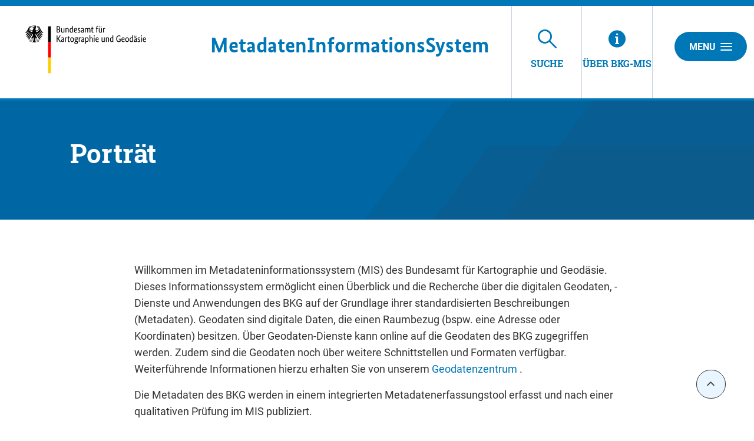

--- FILE ---
content_type: application/javascript
request_url: https://mis.bkg.bund.de/decorations/layout/ingrid/scripts/jquery/foundation/foundation.min.js
body_size: 148815
content:
!function(t){function e(n){if(i[n])return i[n].exports;var s=i[n]={i:n,l:!1,exports:{}};return t[n].call(s.exports,s,s.exports,e),s.l=!0,s.exports}var i={};e.m=t,e.c=i,e.i=function(t){return t},e.d=function(t,i,n){e.o(t,i)||Object.defineProperty(t,i,{configurable:!1,enumerable:!0,get:n})},e.n=function(t){var i=t&&t.__esModule?function(){return t.default}:function(){return t};return e.d(i,"a",i),i},e.o=function(t,e){return Object.prototype.hasOwnProperty.call(t,e)},e.p="",e(e.s=36)}([function(t,e){t.exports=jQuery},function(t,e,i){"use strict";function n(){return"rtl"===r()("html").attr("dir")}function s(t,e){return t=t||6,Math.round(Math.pow(36,t+1)-Math.random()*Math.pow(36,t)).toString(36).slice(1)+(e?"-"+e:"")}function o(t){var e,i={transition:"transitionend",WebkitTransition:"webkitTransitionEnd",MozTransition:"transitionend",OTransition:"otransitionend"},n=document.createElement("div");for(var s in i)void 0!==n.style[s]&&(e=i[s]);return e||(e=setTimeout(function(){t.triggerHandler("transitionend",[t])},1),"transitionend")}i.d(e,"a",function(){return n}),i.d(e,"b",function(){return s}),i.d(e,"c",function(){return o});var a=i(0),r=i.n(a)},function(t,e,i){"use strict";function n(t,e){if(!(t instanceof e))throw new TypeError("Cannot call a class as a function")}function s(t){return t.replace(/([a-z])([A-Z])/g,"$1-$2").toLowerCase()}function o(t){return s(void 0!==t.constructor.name?t.constructor.name:t.className)}i.d(e,"a",function(){return u});var a=i(0),r=(i.n(a),i(1)),l=function(){function t(t,e){for(var i=0;i<e.length;i++){var n=e[i];n.enumerable=n.enumerable||!1,n.configurable=!0,"value"in n&&(n.writable=!0),Object.defineProperty(t,n.key,n)}}return function(e,i,n){return i&&t(e.prototype,i),n&&t(e,n),e}}(),u=function(){function t(e,s){n(this,t),this._setup(e,s);var a=o(this);this.uuid=i.i(r.b)(6,a),this.$element.attr("data-"+a)||this.$element.attr("data-"+a,this.uuid),this.$element.data("zfPlugin")||this.$element.data("zfPlugin",this),this.$element.trigger("init.zf."+a)}return l(t,[{key:"destroy",value:function(){this._destroy();var t=o(this);this.$element.removeAttr("data-"+t).removeData("zfPlugin").trigger("destroyed.zf."+t);for(var e in this)this[e]=null}}]),t}()},function(t,e,i){"use strict";function n(t){return!!t&&t.find("a[href], area[href], input:not([disabled]), select:not([disabled]), textarea:not([disabled]), button:not([disabled]), iframe, object, embed, *[tabindex], *[contenteditable]").filter(function(){return!(!a()(this).is(":visible")||a()(this).attr("tabindex")<0)})}function s(t){var e=l[t.which||t.keyCode]||String.fromCharCode(t.which).toUpperCase();return e=e.replace(/\W+/,""),t.shiftKey&&(e="SHIFT_"+e),t.ctrlKey&&(e="CTRL_"+e),t.altKey&&(e="ALT_"+e),e=e.replace(/_$/,"")}i.d(e,"a",function(){return c});var o=i(0),a=i.n(o),r=i(1),l={9:"TAB",13:"ENTER",27:"ESCAPE",32:"SPACE",35:"END",36:"HOME",37:"ARROW_LEFT",38:"ARROW_UP",39:"ARROW_RIGHT",40:"ARROW_DOWN"},u={},c={keys:function(t){var e={};for(var i in t)e[t[i]]=t[i];return e}(l),parseKey:s,handleKey:function(t,e,n){var s,o,l,c=u[e],h=this.parseKey(t);if(!c)return console.warn("Component not defined!");if(s=void 0===c.ltr?c:i.i(r.a)()?a.a.extend({},c.ltr,c.rtl):a.a.extend({},c.rtl,c.ltr),o=s[h],(l=n[o])&&"function"==typeof l){var d=l.apply();(n.handled||"function"==typeof n.handled)&&n.handled(d)}else(n.unhandled||"function"==typeof n.unhandled)&&n.unhandled()},findFocusable:n,register:function(t,e){u[t]=e},trapFocus:function(t){var e=n(t),i=e.eq(0),o=e.eq(-1);t.on("keydown.zf.trapfocus",function(t){t.target===o[0]&&"TAB"===s(t)?(t.preventDefault(),i.focus()):t.target===i[0]&&"SHIFT_TAB"===s(t)&&(t.preventDefault(),o.focus())})},releaseFocus:function(t){t.off("keydown.zf.trapfocus")}}},function(t,e,i){"use strict";function n(t){var e={};return"string"!=typeof t?e:(t=t.trim().slice(1,-1))?e=t.split("&").reduce(function(t,e){var i=e.replace(/\+/g," ").split("="),n=i[0],s=i[1];return n=decodeURIComponent(n),s=void 0===s?null:decodeURIComponent(s),t.hasOwnProperty(n)?Array.isArray(t[n])?t[n].push(s):t[n]=[t[n],s]:t[n]=s,t},{}):e}i.d(e,"a",function(){return r});var s=i(0),o=i.n(s),a=window.matchMedia||function(){var t=window.styleMedia||window.media;if(!t){var e=document.createElement("style"),i=document.getElementsByTagName("script")[0],n=null;e.type="text/css",e.id="matchmediajs-test",i&&i.parentNode&&i.parentNode.insertBefore(e,i),n="getComputedStyle"in window&&window.getComputedStyle(e,null)||e.currentStyle,t={matchMedium:function(t){var i="@media "+t+"{ #matchmediajs-test { width: 1px; } }";return e.styleSheet?e.styleSheet.cssText=i:e.textContent=i,"1px"===n.width}}}return function(e){return{matches:t.matchMedium(e||"all"),media:e||"all"}}}(),r={queries:[],current:"",_init:function(){var t=this;o()("meta.foundation-mq").length||o()('<meta class="foundation-mq">').appendTo(document.head);var e,i=o()(".foundation-mq").css("font-family");e=n(i);for(var s in e)e.hasOwnProperty(s)&&t.queries.push({name:s,value:"only screen and (min-width: "+e[s]+")"});this.current=this._getCurrentSize(),this._watcher()},atLeast:function(t){var e=this.get(t);return!!e&&a(e).matches},is:function(t){return t=t.trim().split(" "),t.length>1&&"only"===t[1]?t[0]===this._getCurrentSize():this.atLeast(t[0])},get:function(t){for(var e in this.queries)if(this.queries.hasOwnProperty(e)){var i=this.queries[e];if(t===i.name)return i.value}return null},_getCurrentSize:function(){for(var t,e=0;e<this.queries.length;e++){var i=this.queries[e];a(i.value).matches&&(t=i)}return"object"==typeof t?t.name:t},_watcher:function(){var t=this;o()(window).off("resize.zf.mediaquery").on("resize.zf.mediaquery",function(){var e=t._getCurrentSize(),i=t.current;e!==i&&(t.current=e,o()(window).trigger("changed.zf.mediaquery",[e,i]))})}}},function(t,e,i){"use strict";function n(t,e,i){var n=void 0,s=Array.prototype.slice.call(arguments,3);o()(window).off(e).on(e,function(e){n&&clearTimeout(n),n=setTimeout(function(){i.apply(null,s)},t||10)})}i.d(e,"a",function(){return u});var s=i(0),o=i.n(s),a=i(6),r=function(){for(var t=["WebKit","Moz","O","Ms",""],e=0;e<t.length;e++)if(t[e]+"MutationObserver"in window)return window[t[e]+"MutationObserver"];return!1}(),l=function(t,e){t.data(e).split(" ").forEach(function(i){o()("#"+i)["close"===e?"trigger":"triggerHandler"](e+".zf.trigger",[t])})},u={Listeners:{Basic:{},Global:{}},Initializers:{}};u.Listeners.Basic={openListener:function(){l(o()(this),"open")},closeListener:function(){o()(this).data("close")?l(o()(this),"close"):o()(this).trigger("close.zf.trigger")},toggleListener:function(){o()(this).data("toggle")?l(o()(this),"toggle"):o()(this).trigger("toggle.zf.trigger")},closeableListener:function(t){t.stopPropagation();var e=o()(this).data("closable");""!==e?a.a.animateOut(o()(this),e,function(){o()(this).trigger("closed.zf")}):o()(this).fadeOut().trigger("closed.zf")},toggleFocusListener:function(){var t=o()(this).data("toggle-focus");o()("#"+t).triggerHandler("toggle.zf.trigger",[o()(this)])}},u.Initializers.addOpenListener=function(t){t.off("click.zf.trigger",u.Listeners.Basic.openListener),t.on("click.zf.trigger","[data-open]",u.Listeners.Basic.openListener)},u.Initializers.addCloseListener=function(t){t.off("click.zf.trigger",u.Listeners.Basic.closeListener),t.on("click.zf.trigger","[data-close]",u.Listeners.Basic.closeListener)},u.Initializers.addToggleListener=function(t){t.off("click.zf.trigger",u.Listeners.Basic.toggleListener),t.on("click.zf.trigger","[data-toggle]",u.Listeners.Basic.toggleListener)},u.Initializers.addCloseableListener=function(t){t.off("close.zf.trigger",u.Listeners.Basic.closeableListener),t.on("close.zf.trigger","[data-closeable], [data-closable]",u.Listeners.Basic.closeableListener)},u.Initializers.addToggleFocusListener=function(t){t.off("focus.zf.trigger blur.zf.trigger",u.Listeners.Basic.toggleFocusListener),t.on("focus.zf.trigger blur.zf.trigger","[data-toggle-focus]",u.Listeners.Basic.toggleFocusListener)},u.Listeners.Global={resizeListener:function(t){r||t.each(function(){o()(this).triggerHandler("resizeme.zf.trigger")}),t.attr("data-events","resize")},scrollListener:function(t){r||t.each(function(){o()(this).triggerHandler("scrollme.zf.trigger")}),t.attr("data-events","scroll")},closeMeListener:function(t,e){var i=t.namespace.split(".")[0];o()("[data-"+i+"]").not('[data-yeti-box="'+e+'"]').each(function(){var t=o()(this);t.triggerHandler("close.zf.trigger",[t])})}},u.Initializers.addClosemeListener=function(t){var e=o()("[data-yeti-box]"),i=["dropdown","tooltip","reveal"];if(t&&("string"==typeof t?i.push(t):"object"==typeof t&&"string"==typeof t[0]?i.concat(t):console.error("Plugin names must be strings")),e.length){var n=i.map(function(t){return"closeme.zf."+t}).join(" ");o()(window).off(n).on(n,u.Listeners.Global.closeMeListener)}},u.Initializers.addResizeListener=function(t){var e=o()("[data-resize]");e.length&&n(t,"resize.zf.trigger",u.Listeners.Global.resizeListener,e)},u.Initializers.addScrollListener=function(t){var e=o()("[data-scroll]");e.length&&n(t,"scroll.zf.trigger",u.Listeners.Global.scrollListener,e)},u.Initializers.addMutationEventsListener=function(t){if(!r)return!1;var e=t.find("[data-resize], [data-scroll], [data-mutate]"),i=function(t){var e=o()(t[0].target);switch(t[0].type){case"attributes":"scroll"===e.attr("data-events")&&"data-events"===t[0].attributeName&&e.triggerHandler("scrollme.zf.trigger",[e,window.pageYOffset]),"resize"===e.attr("data-events")&&"data-events"===t[0].attributeName&&e.triggerHandler("resizeme.zf.trigger",[e]),"style"===t[0].attributeName&&(e.closest("[data-mutate]").attr("data-events","mutate"),e.closest("[data-mutate]").triggerHandler("mutateme.zf.trigger",[e.closest("[data-mutate]")]));break;case"childList":e.closest("[data-mutate]").attr("data-events","mutate"),e.closest("[data-mutate]").triggerHandler("mutateme.zf.trigger",[e.closest("[data-mutate]")]);break;default:return!1}};if(e.length)for(var n=0;n<=e.length-1;n++){var s=new r(i);s.observe(e[n],{attributes:!0,childList:!0,characterData:!1,subtree:!0,attributeFilter:["data-events","style"]})}},u.Initializers.addSimpleListeners=function(){var t=o()(document);u.Initializers.addOpenListener(t),u.Initializers.addCloseListener(t),u.Initializers.addToggleListener(t),u.Initializers.addCloseableListener(t),u.Initializers.addToggleFocusListener(t)},u.Initializers.addGlobalListeners=function(){var t=o()(document);u.Initializers.addMutationEventsListener(t),u.Initializers.addResizeListener(),u.Initializers.addScrollListener(),u.Initializers.addClosemeListener()},u.init=function(t,e){if(void 0===t.triggersInitialized){t(document);"complete"===document.readyState?(u.Initializers.addSimpleListeners(),u.Initializers.addGlobalListeners()):t(window).on("load",function(){u.Initializers.addSimpleListeners(),u.Initializers.addGlobalListeners()}),t.triggersInitialized=!0}e&&(e.Triggers=u,e.IHearYou=u.Initializers.addGlobalListeners)}},function(t,e,i){"use strict";function n(t,e,i){function n(r){a||(a=r),o=r-a,i.apply(e),o<t?s=window.requestAnimationFrame(n,e):(window.cancelAnimationFrame(s),e.trigger("finished.zf.animate",[e]).triggerHandler("finished.zf.animate",[e]))}var s,o,a=null;if(0===t)return i.apply(e),void e.trigger("finished.zf.animate",[e]).triggerHandler("finished.zf.animate",[e]);s=window.requestAnimationFrame(n)}function s(t,e,n,s){function o(){t||e.hide(),c(),s&&s.apply(e)}function c(){e[0].style.transitionDuration=0,e.removeClass(h+" "+d+" "+n)}if(e=a()(e).eq(0),e.length){var h=t?l[0]:l[1],d=t?u[0]:u[1];c(),e.addClass(n).css("transition","none"),requestAnimationFrame(function(){e.addClass(h),t&&e.show()}),requestAnimationFrame(function(){e[0].offsetWidth,e.css("transition","").addClass(d)}),e.one(i.i(r.c)(e),o)}}i.d(e,"b",function(){return n}),i.d(e,"a",function(){return c});var o=i(0),a=i.n(o),r=i(1),l=["mui-enter","mui-leave"],u=["mui-enter-active","mui-leave-active"],c={animateIn:function(t,e,i){s(!0,t,e,i)},animateOut:function(t,e,i){s(!1,t,e,i)}}},function(t,e,i){"use strict";function n(t,e,i,n,o){return 0===s(t,e,i,n,o)}function s(t,e,i,n,s){var a,r,l,u,c=o(t);if(e){var h=o(e);r=h.height+h.offset.top-(c.offset.top+c.height),a=c.offset.top-h.offset.top,l=c.offset.left-h.offset.left,u=h.width+h.offset.left-(c.offset.left+c.width)}else r=c.windowDims.height+c.windowDims.offset.top-(c.offset.top+c.height),a=c.offset.top-c.windowDims.offset.top,l=c.offset.left-c.windowDims.offset.left,u=c.windowDims.width-(c.offset.left+c.width);return r=s?0:Math.min(r,0),a=Math.min(a,0),l=Math.min(l,0),u=Math.min(u,0),i?l+u:n?a+r:Math.sqrt(a*a+r*r+l*l+u*u)}function o(t){if((t=t.length?t[0]:t)===window||t===document)throw new Error("I'm sorry, Dave. I'm afraid I can't do that.");var e=t.getBoundingClientRect(),i=t.parentNode.getBoundingClientRect(),n=document.body.getBoundingClientRect(),s=window.pageYOffset,o=window.pageXOffset;return{width:e.width,height:e.height,offset:{top:e.top+s,left:e.left+o},parentDims:{width:i.width,height:i.height,offset:{top:i.top+s,left:i.left+o}},windowDims:{width:n.width,height:n.height,offset:{top:s,left:o}}}}function a(t,e,n,s,o,a){switch(console.log("NOTE: GetOffsets is deprecated in favor of GetExplicitOffsets and will be removed in 6.5"),n){case"top":return i.i(l.a)()?r(t,e,"top","left",s,o,a):r(t,e,"top","right",s,o,a);case"bottom":return i.i(l.a)()?r(t,e,"bottom","left",s,o,a):r(t,e,"bottom","right",s,o,a);case"center top":return r(t,e,"top","center",s,o,a);case"center bottom":return r(t,e,"bottom","center",s,o,a);case"center left":return r(t,e,"left","center",s,o,a);case"center right":return r(t,e,"right","center",s,o,a);case"left bottom":return r(t,e,"bottom","left",s,o,a);case"right bottom":return r(t,e,"bottom","right",s,o,a);case"center":return{left:$eleDims.windowDims.offset.left+$eleDims.windowDims.width/2-$eleDims.width/2+o,top:$eleDims.windowDims.offset.top+$eleDims.windowDims.height/2-($eleDims.height/2+s)};case"reveal":return{left:($eleDims.windowDims.width-$eleDims.width)/2+o,top:$eleDims.windowDims.offset.top+s};case"reveal full":return{left:$eleDims.windowDims.offset.left,top:$eleDims.windowDims.offset.top};default:return{left:i.i(l.a)()?$anchorDims.offset.left-$eleDims.width+$anchorDims.width-o:$anchorDims.offset.left+o,top:$anchorDims.offset.top+$anchorDims.height+s}}}function r(t,e,i,n,s,a,r){var l,u,c=o(t),h=e?o(e):null;switch(i){case"top":l=h.offset.top-(c.height+s);break;case"bottom":l=h.offset.top+h.height+s;break;case"left":u=h.offset.left-(c.width+a);break;case"right":u=h.offset.left+h.width+a}switch(i){case"top":case"bottom":switch(n){case"left":u=h.offset.left+a;break;case"right":u=h.offset.left-c.width+h.width-a;break;case"center":u=r?a:h.offset.left+h.width/2-c.width/2+a}break;case"right":case"left":switch(n){case"bottom":l=h.offset.top-s+h.height-c.height;break;case"top":l=h.offset.top+s;break;case"center":l=h.offset.top+s+h.height/2-c.height/2}}return{top:l,left:u}}i.d(e,"a",function(){return u});var l=i(1),u={ImNotTouchingYou:n,OverlapArea:s,GetDimensions:o,GetOffsets:a,GetExplicitOffsets:r}},function(t,e,i){"use strict";function n(t,e){function i(){0===--n&&e()}var n=t.length;0===n&&e(),t.each(function(){if(this.complete&&void 0!==this.naturalWidth)i();else{var t=new Image,e="load.zf.images error.zf.images";o()(t).one(e,function t(n){o()(this).off(e,t),i()}),t.src=o()(this).attr("src")}})}i.d(e,"a",function(){return n});var s=i(0),o=i.n(s)},function(t,e,i){"use strict";i.d(e,"a",function(){return o});var n=i(0),s=i.n(n),o={Feather:function(t){var e=arguments.length>1&&void 0!==arguments[1]?arguments[1]:"zf";t.attr("role","menubar");var i=t.find("li").attr({role:"menuitem"}),n="is-"+e+"-submenu",o=n+"-item",a="is-"+e+"-submenu-parent",r="accordion"!==e;i.each(function(){var t=s()(this),i=t.children("ul");i.length&&(t.addClass(a),i.addClass("submenu "+n).attr({"data-submenu":""}),r&&(t.attr({"aria-haspopup":!0,"aria-label":t.children("a:first").text()}),"drilldown"===e&&t.attr({"aria-expanded":!1})),i.addClass("submenu "+n).attr({"data-submenu":"",role:"menu"}),"drilldown"===e&&i.attr({"aria-hidden":!0})),t.parent("[data-submenu]").length&&t.addClass("is-submenu-item "+o)})},Burn:function(t,e){var i="is-"+e+"-submenu",n=i+"-item",s="is-"+e+"-submenu-parent";t.find(">li, .menu, .menu > li").removeClass(i+" "+n+" "+s+" is-submenu-item submenu is-active").removeAttr("data-submenu").css("display","")}}},function(t,e,i){"use strict";function n(t,e){if(!(t instanceof e))throw new TypeError("Cannot call a class as a function")}function s(){this.removeEventListener("touchmove",o),this.removeEventListener("touchend",s),g=!1}function o(t){if(f.a.spotSwipe.preventDefault&&t.preventDefault(),g){var e,i=t.touches[0].pageX,n=(t.touches[0].pageY,l-i);h=(new Date).getTime()-c,Math.abs(n)>=f.a.spotSwipe.moveThreshold&&h<=f.a.spotSwipe.timeThreshold&&(e=n>0?"left":"right"),e&&(t.preventDefault(),s.call(this),f()(this).trigger("swipe",e).trigger("swipe"+e))}}function a(t){1==t.touches.length&&(l=t.touches[0].pageX,u=t.touches[0].pageY,g=!0,c=(new Date).getTime(),this.addEventListener("touchmove",o,!1),this.addEventListener("touchend",s,!1))}function r(){this.addEventListener&&this.addEventListener("touchstart",a,!1)}i.d(e,"a",function(){return m});var l,u,c,h,d=i(0),f=i.n(d),p=function(){function t(t,e){for(var i=0;i<e.length;i++){var n=e[i];n.enumerable=n.enumerable||!1,n.configurable=!0,"value"in n&&(n.writable=!0),Object.defineProperty(t,n.key,n)}}return function(e,i,n){return i&&t(e.prototype,i),n&&t(e,n),e}}(),m={},g=!1,v=function(){function t(e){n(this,t),this.version="1.0.0",this.enabled="ontouchstart"in document.documentElement,this.preventDefault=!1,this.moveThreshold=75,this.timeThreshold=200,this.$=e,this._init()}return p(t,[{key:"_init",value:function(){var t=this.$;t.event.special.swipe={setup:r},t.each(["left","up","down","right"],function(){t.event.special["swipe"+this]={setup:function(){t(this).on("swipe",t.noop)}}})}}]),t}();m.setupSpotSwipe=function(t){t.spotSwipe=new v(t)},m.setupTouchHandler=function(t){t.fn.addTouch=function(){this.each(function(i,n){t(n).bind("touchstart touchmove touchend touchcancel",function(){e(event)})});var e=function(t){var e,i=t.changedTouches,n=i[0],s={touchstart:"mousedown",touchmove:"mousemove",touchend:"mouseup"},o=s[t.type];"MouseEvent"in window&&"function"==typeof window.MouseEvent?e=new window.MouseEvent(o,{bubbles:!0,cancelable:!0,screenX:n.screenX,screenY:n.screenY,clientX:n.clientX,clientY:n.clientY}):(e=document.createEvent("MouseEvent"),e.initMouseEvent(o,!0,!0,window,1,n.screenX,n.screenY,n.clientX,n.clientY,!1,!1,!1,!1,0,null)),n.target.dispatchEvent(e)}}},m.init=function(t){void 0===t.spotSwipe&&(m.setupSpotSwipe(t),m.setupTouchHandler(t))}},function(t,e,i){"use strict";function n(t,e){if(!(t instanceof e))throw new TypeError("Cannot call a class as a function")}function s(t,e){if(!t)throw new ReferenceError("this hasn't been initialised - super() hasn't been called");return!e||"object"!=typeof e&&"function"!=typeof e?t:e}function o(t,e){if("function"!=typeof e&&null!==e)throw new TypeError("Super expression must either be null or a function, not "+typeof e);t.prototype=Object.create(e&&e.prototype,{constructor:{value:t,enumerable:!1,writable:!0,configurable:!0}}),e&&(Object.setPrototypeOf?Object.setPrototypeOf(t,e):t.__proto__=e)}i.d(e,"a",function(){return d});var a=i(0),r=i.n(a),l=i(3),u=i(1),c=i(2),h=function(){function t(t,e){for(var i=0;i<e.length;i++){var n=e[i];n.enumerable=n.enumerable||!1,n.configurable=!0,"value"in n&&(n.writable=!0),Object.defineProperty(t,n.key,n)}}return function(e,i,n){return i&&t(e.prototype,i),n&&t(e,n),e}}(),d=function(t){function e(){return n(this,e),s(this,(e.__proto__||Object.getPrototypeOf(e)).apply(this,arguments))}return o(e,t),h(e,[{key:"_setup",value:function(t,i){this.$element=t,this.options=r.a.extend({},e.defaults,this.$element.data(),i),this.className="Accordion",this._init(),l.a.register("Accordion",{ENTER:"toggle",SPACE:"toggle",ARROW_DOWN:"next",ARROW_UP:"previous"})}},{key:"_init",value:function(){var t=this;this.$element.attr("role","tablist"),this.$tabs=this.$element.children("[data-accordion-item]"),this.$tabs.each(function(t,e){var n=r()(e),s=n.children("[data-tab-content]"),o=s[0].id||i.i(u.b)(6,"accordion"),a=e.id||o+"-label";n.find("a:first").attr({"aria-controls":o,role:"tab",id:a,"aria-expanded":!1,"aria-selected":!1}),s.attr({role:"tabpanel","aria-labelledby":a,"aria-hidden":!0,id:o})});var e=this.$element.find(".is-active").children("[data-tab-content]");this.firstTimeInit=!0,e.length&&(this.down(e,this.firstTimeInit),this.firstTimeInit=!1),this._checkDeepLink=function(){var e=window.location.hash;if(e.length){var i=t.$element.find('[href$="'+e+'"]'),n=r()(e);if(i.length&&n){if(i.parent("[data-accordion-item]").hasClass("is-active")||(t.down(n,t.firstTimeInit),t.firstTimeInit=!1),t.options.deepLinkSmudge){var s=t;r()(window).load(function(){var t=s.$element.offset();r()("html, body").animate({scrollTop:t.top},s.options.deepLinkSmudgeDelay)})}t.$element.trigger("deeplink.zf.accordion",[i,n])}}},this.options.deepLink&&this._checkDeepLink(),this._events()}},{key:"_events",value:function(){var t=this;this.$tabs.each(function(){var e=r()(this),i=e.children("[data-tab-content]");i.length&&e.children("a").off("click.zf.accordion keydown.zf.accordion").on("click.zf.accordion",function(e){e.preventDefault(),t.toggle(i)}).on("keydown.zf.accordion",function(n){l.a.handleKey(n,"Accordion",{toggle:function(){t.toggle(i)},next:function(){var i=e.next().find("a").focus();t.options.multiExpand||i.trigger("click.zf.accordion")},previous:function(){var i=e.prev().find("a").focus();t.options.multiExpand||i.trigger("click.zf.accordion")},handled:function(){n.preventDefault(),n.stopPropagation()}})})}),this.options.deepLink&&r()(window).on("popstate",this._checkDeepLink)}},{key:"toggle",value:function(t){if(t.closest("[data-accordion]").is("[disabled]"))return void console.info("Cannot toggle an accordion that is disabled.");if(t.parent().hasClass("is-active")?this.up(t):this.down(t),this.options.deepLink){var e=t.prev("a").attr("href");this.options.updateHistory?history.pushState({},"",e):history.replaceState({},"",e)}}},{key:"down",value:function(t,e){var i=this;if(t.closest("[data-accordion]").is("[disabled]")&&!e)return void console.info("Cannot call down on an accordion that is disabled.");if(t.attr("aria-hidden",!1).parent("[data-tab-content]").addBack().parent().addClass("is-active"),!this.options.multiExpand&&!e){var n=this.$element.children(".is-active").children("[data-tab-content]");n.length&&this.up(n.not(t))}t.slideDown(this.options.slideSpeed,function(){i.$element.trigger("down.zf.accordion",[t])}),r()("#"+t.attr("aria-labelledby")).attr({"aria-expanded":!0,"aria-selected":!0})}},{key:"up",value:function(t){if(t.closest("[data-accordion]").is("[disabled]"))return void console.info("Cannot call up on an accordion that is disabled.");var e=t.parent().siblings(),i=this;(this.options.allowAllClosed||e.hasClass("is-active"))&&t.parent().hasClass("is-active")&&(t.slideUp(i.options.slideSpeed,function(){i.$element.trigger("up.zf.accordion",[t])}),t.attr("aria-hidden",!0).parent().removeClass("is-active"),r()("#"+t.attr("aria-labelledby")).attr({"aria-expanded":!1,"aria-selected":!1}))}},{key:"_destroy",value:function(){this.$element.find("[data-tab-content]").stop(!0).slideUp(0).css("display",""),this.$element.find("a").off(".zf.accordion"),this.options.deepLink&&r()(window).off("popstate",this._checkDeepLink)}}]),e}(c.a);d.defaults={slideSpeed:250,multiExpand:!1,allowAllClosed:!1,deepLink:!1,deepLinkSmudge:!1,deepLinkSmudgeDelay:300,updateHistory:!1}},function(t,e,i){"use strict";function n(t,e){if(!(t instanceof e))throw new TypeError("Cannot call a class as a function")}function s(t,e){if(!t)throw new ReferenceError("this hasn't been initialised - super() hasn't been called");return!e||"object"!=typeof e&&"function"!=typeof e?t:e}function o(t,e){if("function"!=typeof e&&null!==e)throw new TypeError("Super expression must either be null or a function, not "+typeof e);t.prototype=Object.create(e&&e.prototype,{constructor:{value:t,enumerable:!1,writable:!0,configurable:!0}}),e&&(Object.setPrototypeOf?Object.setPrototypeOf(t,e):t.__proto__=e)}i.d(e,"a",function(){return f});var a=i(0),r=i.n(a),l=i(3),u=i(9),c=i(1),h=i(2),d=function(){function t(t,e){for(var i=0;i<e.length;i++){var n=e[i];n.enumerable=n.enumerable||!1,n.configurable=!0,"value"in n&&(n.writable=!0),Object.defineProperty(t,n.key,n)}}return function(e,i,n){return i&&t(e.prototype,i),n&&t(e,n),e}}(),f=function(t){function e(){return n(this,e),s(this,(e.__proto__||Object.getPrototypeOf(e)).apply(this,arguments))}return o(e,t),d(e,[{key:"_setup",value:function(t,i){this.$element=t,this.options=r.a.extend({},e.defaults,this.$element.data(),i),this.className="AccordionMenu",this._init(),l.a.register("AccordionMenu",{ENTER:"toggle",SPACE:"toggle",ARROW_RIGHT:"open",ARROW_UP:"up",ARROW_DOWN:"down",ARROW_LEFT:"close",ESCAPE:"closeAll"})}},{key:"_init",value:function(){u.a.Feather(this.$element,"accordion");var t=this;this.$element.find("[data-submenu]").not(".is-active").slideUp(0),this.$element.attr({role:"tree","aria-multiselectable":this.options.multiOpen}),this.$menuLinks=this.$element.find(".is-accordion-submenu-parent"),this.$menuLinks.each(function(){var e=this.id||i.i(c.b)(6,"acc-menu-link"),n=r()(this),s=n.children("[data-submenu]"),o=s[0].id||i.i(c.b)(6,"acc-menu"),a=s.hasClass("is-active");t.options.submenuToggle?(n.addClass("has-submenu-toggle"),n.children("a").after('<button id="'+e+'" class="submenu-toggle" aria-controls="'+o+'" aria-expanded="'+a+'" title="'+t.options.submenuToggleText+'"><span class="submenu-toggle-text">'+t.options.submenuToggleText+"</span></button>")):n.attr({"aria-controls":o,"aria-expanded":a,id:e}),s.attr({"aria-labelledby":e,"aria-hidden":!a,role:"group",id:o})}),this.$element.find("li").attr({role:"treeitem"});var e=this.$element.find(".is-active");if(e.length){var t=this;e.each(function(){t.down(r()(this))})}this._events()}},{key:"_events",value:function(){var t=this;this.$element.find("li").each(function(){var e=r()(this).children("[data-submenu]");e.length&&(t.options.submenuToggle?r()(this).children(".submenu-toggle").off("click.zf.accordionMenu").on("click.zf.accordionMenu",function(i){t.toggle(e)}):r()(this).children("a").off("click.zf.accordionMenu").on("click.zf.accordionMenu",function(i){i.preventDefault(),t.toggle(e)}))}).on("keydown.zf.accordionmenu",function(e){var i,n,s=r()(this),o=s.parent("ul").children("li"),a=s.children("[data-submenu]");o.each(function(t){if(r()(this).is(s))return i=o.eq(Math.max(0,t-1)).find("a").first(),n=o.eq(Math.min(t+1,o.length-1)).find("a").first(),r()(this).children("[data-submenu]:visible").length&&(n=s.find("li:first-child").find("a").first()),r()(this).is(":first-child")?i=s.parents("li").first().find("a").first():i.parents("li").first().children("[data-submenu]:visible").length&&(i=i.parents("li").find("li:last-child").find("a").first()),void(r()(this).is(":last-child")&&(n=s.parents("li").first().next("li").find("a").first()))}),l.a.handleKey(e,"AccordionMenu",{open:function(){a.is(":hidden")&&(t.down(a),a.find("li").first().find("a").first().focus())},close:function(){a.length&&!a.is(":hidden")?t.up(a):s.parent("[data-submenu]").length&&(t.up(s.parent("[data-submenu]")),s.parents("li").first().find("a").first().focus())},up:function(){return i.focus(),!0},down:function(){return n.focus(),!0},toggle:function(){return!t.options.submenuToggle&&(s.children("[data-submenu]").length?(t.toggle(s.children("[data-submenu]")),!0):void 0)},closeAll:function(){t.hideAll()},handled:function(t){t&&e.preventDefault(),e.stopImmediatePropagation()}})})}},{key:"hideAll",value:function(){this.up(this.$element.find("[data-submenu]"))}},{key:"showAll",value:function(){this.down(this.$element.find("[data-submenu]"))}},{key:"toggle",value:function(t){t.is(":animated")||(t.is(":hidden")?this.down(t):this.up(t))}},{key:"down",value:function(t){var e=this;this.options.multiOpen||this.up(this.$element.find(".is-active").not(t.parentsUntil(this.$element).add(t))),t.addClass("is-active").attr({"aria-hidden":!1}),this.options.submenuToggle?t.prev(".submenu-toggle").attr({"aria-expanded":!0}):t.parent(".is-accordion-submenu-parent").attr({"aria-expanded":!0}),t.slideDown(e.options.slideSpeed,function(){e.$element.trigger("down.zf.accordionMenu",[t])})}},{key:"up",value:function(t){var e=this;t.slideUp(e.options.slideSpeed,function(){e.$element.trigger("up.zf.accordionMenu",[t])});var i=t.find("[data-submenu]").slideUp(0).addBack().attr("aria-hidden",!0);this.options.submenuToggle?i.prev(".submenu-toggle").attr("aria-expanded",!1):i.parent(".is-accordion-submenu-parent").attr("aria-expanded",!1)}},{key:"_destroy",value:function(){this.$element.find("[data-submenu]").slideDown(0).css("display",""),this.$element.find("a").off("click.zf.accordionMenu"),this.options.submenuToggle&&(this.$element.find(".has-submenu-toggle").removeClass("has-submenu-toggle"),this.$element.find(".submenu-toggle").remove()),u.a.Burn(this.$element,"accordion")}}]),e}(h.a);f.defaults={slideSpeed:250,submenuToggle:!1,submenuToggleText:"Toggle menu",multiOpen:!0}},function(t,e,i){"use strict";function n(t,e){if(!(t instanceof e))throw new TypeError("Cannot call a class as a function")}function s(t,e){if(!t)throw new ReferenceError("this hasn't been initialised - super() hasn't been called");return!e||"object"!=typeof e&&"function"!=typeof e?t:e}function o(t,e){if("function"!=typeof e&&null!==e)throw new TypeError("Super expression must either be null or a function, not "+typeof e);t.prototype=Object.create(e&&e.prototype,{constructor:{value:t,enumerable:!1,writable:!0,configurable:!0}}),e&&(Object.setPrototypeOf?Object.setPrototypeOf(t,e):t.__proto__=e)}i.d(e,"a",function(){return p});var a=i(0),r=i.n(a),l=i(3),u=i(9),c=i(1),h=i(7),d=i(2),f=function(){function t(t,e){for(var i=0;i<e.length;i++){var n=e[i];n.enumerable=n.enumerable||!1,n.configurable=!0,"value"in n&&(n.writable=!0),Object.defineProperty(t,n.key,n)}}return function(e,i,n){return i&&t(e.prototype,i),n&&t(e,n),e}}(),p=function(t){function e(){return n(this,e),s(this,(e.__proto__||Object.getPrototypeOf(e)).apply(this,arguments))}return o(e,t),f(e,[{key:"_setup",value:function(t,i){this.$element=t,this.options=r.a.extend({},e.defaults,this.$element.data(),i),this.className="Drilldown",this._init(),l.a.register("Drilldown",{ENTER:"open",SPACE:"open",ARROW_RIGHT:"next",ARROW_UP:"up",ARROW_DOWN:"down",ARROW_LEFT:"previous",ESCAPE:"close",TAB:"down",SHIFT_TAB:"up"})}},{key:"_init",value:function(){u.a.Feather(this.$element,"drilldown"),this.options.autoApplyClass&&this.$element.addClass("drilldown"),this.$element.attr({role:"tree","aria-multiselectable":!1}),this.$submenuAnchors=this.$element.find("li.is-drilldown-submenu-parent").children("a"),this.$submenus=this.$submenuAnchors.parent("li").children("[data-submenu]").attr("role","group"),this.$menuItems=this.$element.find("li").not(".js-drilldown-back").attr("role","treeitem").find("a"),this.$element.attr("data-mutate",this.$element.attr("data-drilldown")||i.i(c.b)(6,"drilldown")),this._prepareMenu(),this._registerEvents(),this._keyboardEvents()}},{key:"_prepareMenu",value:function(){var t=this;this.$submenuAnchors.each(function(){var e=r()(this),i=e.parent();t.options.parentLink&&e.clone().prependTo(i.children("[data-submenu]")).wrap('<li class="is-submenu-parent-item is-submenu-item is-drilldown-submenu-item" role="menuitem"></li>'),e.data("savedHref",e.attr("href")).removeAttr("href").attr("tabindex",0),e.children("[data-submenu]").attr({"aria-hidden":!0,tabindex:0,role:"group"}),t._events(e)}),this.$submenus.each(function(){var e=r()(this);if(!e.find(".js-drilldown-back").length)switch(t.options.backButtonPosition){case"bottom":e.append(t.options.backButton);break;case"top":e.prepend(t.options.backButton);break;default:
console.error("Unsupported backButtonPosition value '"+t.options.backButtonPosition+"'")}t._back(e)}),this.$submenus.addClass("invisible"),this.options.autoHeight||this.$submenus.addClass("drilldown-submenu-cover-previous"),this.$element.parent().hasClass("is-drilldown")||(this.$wrapper=r()(this.options.wrapper).addClass("is-drilldown"),this.options.animateHeight&&this.$wrapper.addClass("animate-height"),this.$element.wrap(this.$wrapper)),this.$wrapper=this.$element.parent(),this.$wrapper.css(this._getMaxDims())}},{key:"_resize",value:function(){this.$wrapper.css({"max-width":"none","min-height":"none"}),this.$wrapper.css(this._getMaxDims())}},{key:"_events",value:function(t){var e=this;t.off("click.zf.drilldown").on("click.zf.drilldown",function(i){if(r()(i.target).parentsUntil("ul","li").hasClass("is-drilldown-submenu-parent")&&(i.stopImmediatePropagation(),i.preventDefault()),e._show(t.parent("li")),e.options.closeOnClick){var n=r()("body");n.off(".zf.drilldown").on("click.zf.drilldown",function(t){t.target===e.$element[0]||r.a.contains(e.$element[0],t.target)||(t.preventDefault(),e._hideAll(),n.off(".zf.drilldown"))})}})}},{key:"_registerEvents",value:function(){this.options.scrollTop&&(this._bindHandler=this._scrollTop.bind(this),this.$element.on("open.zf.drilldown hide.zf.drilldown closed.zf.drilldown",this._bindHandler)),this.$element.on("mutateme.zf.trigger",this._resize.bind(this))}},{key:"_scrollTop",value:function(){var t=this,e=""!=t.options.scrollTopElement?r()(t.options.scrollTopElement):t.$element,i=parseInt(e.offset().top+t.options.scrollTopOffset,10);r()("html, body").stop(!0).animate({scrollTop:i},t.options.animationDuration,t.options.animationEasing,function(){this===r()("html")[0]&&t.$element.trigger("scrollme.zf.drilldown")})}},{key:"_keyboardEvents",value:function(){var t=this;this.$menuItems.add(this.$element.find(".js-drilldown-back > a, .is-submenu-parent-item > a")).on("keydown.zf.drilldown",function(e){var n,s,o=r()(this),a=o.parent("li").parent("ul").children("li").children("a");a.each(function(t){if(r()(this).is(o))return n=a.eq(Math.max(0,t-1)),void(s=a.eq(Math.min(t+1,a.length-1)))}),l.a.handleKey(e,"Drilldown",{next:function(){if(o.is(t.$submenuAnchors))return t._show(o.parent("li")),o.parent("li").one(i.i(c.c)(o),function(){o.parent("li").find("ul li a").filter(t.$menuItems).first().focus()}),!0},previous:function(){return t._hide(o.parent("li").parent("ul")),o.parent("li").parent("ul").one(i.i(c.c)(o),function(){setTimeout(function(){o.parent("li").parent("ul").parent("li").children("a").first().focus()},1)}),!0},up:function(){return n.focus(),!o.is(t.$element.find("> li:first-child > a"))},down:function(){return s.focus(),!o.is(t.$element.find("> li:last-child > a"))},close:function(){o.is(t.$element.find("> li > a"))||(t._hide(o.parent().parent()),o.parent().parent().siblings("a").focus())},open:function(){return o.is(t.$menuItems)?o.is(t.$submenuAnchors)?(t._show(o.parent("li")),o.parent("li").one(i.i(c.c)(o),function(){o.parent("li").find("ul li a").filter(t.$menuItems).first().focus()}),!0):void 0:(t._hide(o.parent("li").parent("ul")),o.parent("li").parent("ul").one(i.i(c.c)(o),function(){setTimeout(function(){o.parent("li").parent("ul").parent("li").children("a").first().focus()},1)}),!0)},handled:function(t){t&&e.preventDefault(),e.stopImmediatePropagation()}})})}},{key:"_hideAll",value:function(){var t=this.$element.find(".is-drilldown-submenu.is-active").addClass("is-closing");this.options.autoHeight&&this.$wrapper.css({height:t.parent().closest("ul").data("calcHeight")}),t.one(i.i(c.c)(t),function(e){t.removeClass("is-active is-closing")}),this.$element.trigger("closed.zf.drilldown")}},{key:"_back",value:function(t){var e=this;t.off("click.zf.drilldown"),t.children(".js-drilldown-back").on("click.zf.drilldown",function(i){i.stopImmediatePropagation(),e._hide(t);var n=t.parent("li").parent("ul").parent("li");n.length&&e._show(n)})}},{key:"_menuLinkEvents",value:function(){var t=this;this.$menuItems.not(".is-drilldown-submenu-parent").off("click.zf.drilldown").on("click.zf.drilldown",function(e){setTimeout(function(){t._hideAll()},0)})}},{key:"_show",value:function(t){this.options.autoHeight&&this.$wrapper.css({height:t.children("[data-submenu]").data("calcHeight")}),t.attr("aria-expanded",!0),t.children("[data-submenu]").addClass("is-active").removeClass("invisible").attr("aria-hidden",!1),this.$element.trigger("open.zf.drilldown",[t])}},{key:"_hide",value:function(t){this.options.autoHeight&&this.$wrapper.css({height:t.parent().closest("ul").data("calcHeight")});t.parent("li").attr("aria-expanded",!1),t.attr("aria-hidden",!0).addClass("is-closing"),t.addClass("is-closing").one(i.i(c.c)(t),function(){t.removeClass("is-active is-closing"),t.blur().addClass("invisible")}),t.trigger("hide.zf.drilldown",[t])}},{key:"_getMaxDims",value:function(){var t=0,e={},i=this;return this.$submenus.add(this.$element).each(function(){var n=(r()(this).children("li").length,h.a.GetDimensions(this).height);t=n>t?n:t,i.options.autoHeight&&(r()(this).data("calcHeight",n),r()(this).hasClass("is-drilldown-submenu")||(e.height=n))}),this.options.autoHeight||(e["min-height"]=t+"px"),e["max-width"]=this.$element[0].getBoundingClientRect().width+"px",e}},{key:"_destroy",value:function(){this.options.scrollTop&&this.$element.off(".zf.drilldown",this._bindHandler),this._hideAll(),this.$element.off("mutateme.zf.trigger"),u.a.Burn(this.$element,"drilldown"),this.$element.unwrap().find(".js-drilldown-back, .is-submenu-parent-item").remove().end().find(".is-active, .is-closing, .is-drilldown-submenu").removeClass("is-active is-closing is-drilldown-submenu").end().find("[data-submenu]").removeAttr("aria-hidden tabindex role"),this.$submenuAnchors.each(function(){r()(this).off(".zf.drilldown")}),this.$submenus.removeClass("drilldown-submenu-cover-previous invisible"),this.$element.find("a").each(function(){var t=r()(this);t.removeAttr("tabindex"),t.data("savedHref")&&t.attr("href",t.data("savedHref")).removeData("savedHref")})}}]),e}(d.a);p.defaults={autoApplyClass:!0,backButton:'<li class="js-drilldown-back"><a tabindex="0">Back</a></li>',backButtonPosition:"top",wrapper:"<div></div>",parentLink:!1,closeOnClick:!1,autoHeight:!1,animateHeight:!1,scrollTop:!1,scrollTopElement:"",scrollTopOffset:0,animationDuration:500,animationEasing:"swing"}},function(t,e,i){"use strict";function n(t,e){if(!(t instanceof e))throw new TypeError("Cannot call a class as a function")}function s(t,e){if(!t)throw new ReferenceError("this hasn't been initialised - super() hasn't been called");return!e||"object"!=typeof e&&"function"!=typeof e?t:e}function o(t,e){if("function"!=typeof e&&null!==e)throw new TypeError("Super expression must either be null or a function, not "+typeof e);t.prototype=Object.create(e&&e.prototype,{constructor:{value:t,enumerable:!1,writable:!0,configurable:!0}}),e&&(Object.setPrototypeOf?Object.setPrototypeOf(t,e):t.__proto__=e)}i.d(e,"a",function(){return p});var a=i(0),r=i.n(a),l=i(3),u=i(9),c=i(7),h=i(1),d=i(2),f=function(){function t(t,e){for(var i=0;i<e.length;i++){var n=e[i];n.enumerable=n.enumerable||!1,n.configurable=!0,"value"in n&&(n.writable=!0),Object.defineProperty(t,n.key,n)}}return function(e,i,n){return i&&t(e.prototype,i),n&&t(e,n),e}}(),p=function(t){function e(){return n(this,e),s(this,(e.__proto__||Object.getPrototypeOf(e)).apply(this,arguments))}return o(e,t),f(e,[{key:"_setup",value:function(t,i){this.$element=t,this.options=r.a.extend({},e.defaults,this.$element.data(),i),this.className="DropdownMenu",this._init(),l.a.register("DropdownMenu",{ENTER:"open",SPACE:"open",ARROW_RIGHT:"next",ARROW_UP:"up",ARROW_DOWN:"down",ARROW_LEFT:"previous",ESCAPE:"close"})}},{key:"_init",value:function(){u.a.Feather(this.$element,"dropdown");var t=this.$element.find("li.is-dropdown-submenu-parent");this.$element.children(".is-dropdown-submenu-parent").children(".is-dropdown-submenu").addClass("first-sub"),this.$menuItems=this.$element.find('[role="menuitem"]'),this.$tabs=this.$element.children('[role="menuitem"]'),this.$tabs.find("ul.is-dropdown-submenu").addClass(this.options.verticalClass),"auto"===this.options.alignment?this.$element.hasClass(this.options.rightClass)||i.i(h.a)()||this.$element.parents(".top-bar-right").is("*")?(this.options.alignment="right",t.addClass("opens-left")):(this.options.alignment="left",t.addClass("opens-right")):"right"===this.options.alignment?t.addClass("opens-left"):t.addClass("opens-right"),this.changed=!1,this._events()}},{key:"_isVertical",value:function(){return"block"===this.$tabs.css("display")||"column"===this.$element.css("flex-direction")}},{key:"_isRtl",value:function(){return this.$element.hasClass("align-right")||i.i(h.a)()&&!this.$element.hasClass("align-left")}},{key:"_events",value:function(){var t=this,e="ontouchstart"in window||void 0!==window.ontouchstart,i="is-dropdown-submenu-parent",n=function(n){var s=r()(n.target).parentsUntil("ul","."+i),o=s.hasClass(i),a="true"===s.attr("data-is-click"),l=s.children(".is-dropdown-submenu");if(o)if(a){if(!t.options.closeOnClick||!t.options.clickOpen&&!e||t.options.forceFollow&&e)return;n.stopImmediatePropagation(),n.preventDefault(),t._hide(s)}else n.preventDefault(),n.stopImmediatePropagation(),t._show(l),s.add(s.parentsUntil(t.$element,"."+i)).attr("data-is-click",!0)};(this.options.clickOpen||e)&&this.$menuItems.on("click.zf.dropdownmenu touchstart.zf.dropdownmenu",n),t.options.closeOnClickInside&&this.$menuItems.on("click.zf.dropdownmenu",function(e){r()(this).hasClass(i)||t._hide()}),this.options.disableHover||this.$menuItems.on("mouseenter.zf.dropdownmenu",function(e){var n=r()(this);n.hasClass(i)&&(clearTimeout(n.data("_delay")),n.data("_delay",setTimeout(function(){t._show(n.children(".is-dropdown-submenu"))},t.options.hoverDelay)))}).on("mouseleave.zf.dropdownmenu",function(e){var n=r()(this);if(n.hasClass(i)&&t.options.autoclose){if("true"===n.attr("data-is-click")&&t.options.clickOpen)return!1;clearTimeout(n.data("_delay")),n.data("_delay",setTimeout(function(){t._hide(n)},t.options.closingTime))}}),this.$menuItems.on("keydown.zf.dropdownmenu",function(e){var i,n,s=r()(e.target).parentsUntil("ul",'[role="menuitem"]'),o=t.$tabs.index(s)>-1,a=o?t.$tabs:s.siblings("li").add(s);a.each(function(t){if(r()(this).is(s))return i=a.eq(t-1),void(n=a.eq(t+1))});var u=function(){n.children("a:first").focus(),e.preventDefault()},c=function(){i.children("a:first").focus(),e.preventDefault()},h=function(){var i=s.children("ul.is-dropdown-submenu");i.length&&(t._show(i),s.find("li > a:first").focus(),e.preventDefault())},d=function(){var i=s.parent("ul").parent("li");i.children("a:first").focus(),t._hide(i),e.preventDefault()},f={open:h,close:function(){t._hide(t.$element),t.$menuItems.eq(0).children("a").focus(),e.preventDefault()},handled:function(){e.stopImmediatePropagation()}};o?t._isVertical()?t._isRtl()?r.a.extend(f,{down:u,up:c,next:d,previous:h}):r.a.extend(f,{down:u,up:c,next:h,previous:d}):t._isRtl()?r.a.extend(f,{next:c,previous:u,down:h,up:d}):r.a.extend(f,{next:u,previous:c,down:h,up:d}):t._isRtl()?r.a.extend(f,{next:d,previous:h,down:u,up:c}):r.a.extend(f,{next:h,previous:d,down:u,up:c}),l.a.handleKey(e,"DropdownMenu",f)})}},{key:"_addBodyHandler",value:function(){var t=r()(document.body),e=this;t.off("mouseup.zf.dropdownmenu touchend.zf.dropdownmenu").on("mouseup.zf.dropdownmenu touchend.zf.dropdownmenu",function(i){e.$element.find(i.target).length||(e._hide(),t.off("mouseup.zf.dropdownmenu touchend.zf.dropdownmenu"))})}},{key:"_show",value:function(t){var e=this.$tabs.index(this.$tabs.filter(function(e,i){return r()(i).find(t).length>0})),i=t.parent("li.is-dropdown-submenu-parent").siblings("li.is-dropdown-submenu-parent");this._hide(i,e),t.css("visibility","hidden").addClass("js-dropdown-active").parent("li.is-dropdown-submenu-parent").addClass("is-active");var n=c.a.ImNotTouchingYou(t,null,!0);if(!n){var s="left"===this.options.alignment?"-right":"-left",o=t.parent(".is-dropdown-submenu-parent");o.removeClass("opens"+s).addClass("opens-"+this.options.alignment),n=c.a.ImNotTouchingYou(t,null,!0),n||o.removeClass("opens-"+this.options.alignment).addClass("opens-inner"),this.changed=!0}t.css("visibility",""),this.options.closeOnClick&&this._addBodyHandler(),this.$element.trigger("show.zf.dropdownmenu",[t])}},{key:"_hide",value:function(t,e){var i;if(i=t&&t.length?t:void 0!==e?this.$tabs.not(function(t,i){return t===e}):this.$element,i.hasClass("is-active")||i.find(".is-active").length>0){if(i.find("li.is-active").add(i).attr({"data-is-click":!1}).removeClass("is-active"),i.find("ul.js-dropdown-active").removeClass("js-dropdown-active"),this.changed||i.find("opens-inner").length){var n="left"===this.options.alignment?"right":"left";i.find("li.is-dropdown-submenu-parent").add(i).removeClass("opens-inner opens-"+this.options.alignment).addClass("opens-"+n),this.changed=!1}this.$element.trigger("hide.zf.dropdownmenu",[i])}}},{key:"_destroy",value:function(){this.$menuItems.off(".zf.dropdownmenu").removeAttr("data-is-click").removeClass("is-right-arrow is-left-arrow is-down-arrow opens-right opens-left opens-inner"),r()(document.body).off(".zf.dropdownmenu"),u.a.Burn(this.$element,"dropdown")}}]),e}(d.a);p.defaults={disableHover:!1,autoclose:!0,hoverDelay:50,clickOpen:!1,closingTime:500,alignment:"auto",closeOnClick:!0,closeOnClickInside:!0,verticalClass:"vertical",rightClass:"align-right",forceFollow:!0}},function(t,e,i){"use strict";function n(t,e){if(!(t instanceof e))throw new TypeError("Cannot call a class as a function")}function s(t,e){if(!t)throw new ReferenceError("this hasn't been initialised - super() hasn't been called");return!e||"object"!=typeof e&&"function"!=typeof e?t:e}function o(t,e){if("function"!=typeof e&&null!==e)throw new TypeError("Super expression must either be null or a function, not "+typeof e);t.prototype=Object.create(e&&e.prototype,{constructor:{value:t,enumerable:!1,writable:!0,configurable:!0}}),e&&(Object.setPrototypeOf?Object.setPrototypeOf(t,e):t.__proto__=e)}function a(t,e){var i=e.indexOf(t);return i===e.length-1?e[0]:e[i+1]}i.d(e,"a",function(){return m});var r=i(7),l=i(2),u=i(1),c=function(){function t(t,e){for(var i=0;i<e.length;i++){var n=e[i];n.enumerable=n.enumerable||!1,n.configurable=!0,"value"in n&&(n.writable=!0),Object.defineProperty(t,n.key,n)}}return function(e,i,n){return i&&t(e.prototype,i),n&&t(e,n),e}}(),h=["left","right","top","bottom"],d=["top","bottom","center"],f=["left","right","center"],p={left:d,right:d,top:f,bottom:f},m=function(t){function e(){return n(this,e),s(this,(e.__proto__||Object.getPrototypeOf(e)).apply(this,arguments))}return o(e,t),c(e,[{key:"_init",value:function(){this.triedPositions={},this.position="auto"===this.options.position?this._getDefaultPosition():this.options.position,this.alignment="auto"===this.options.alignment?this._getDefaultAlignment():this.options.alignment}},{key:"_getDefaultPosition",value:function(){return"bottom"}},{key:"_getDefaultAlignment",value:function(){switch(this.position){case"bottom":case"top":return i.i(u.a)()?"right":"left";case"left":case"right":return"bottom"}}},{key:"_reposition",value:function(){this._alignmentsExhausted(this.position)?(this.position=a(this.position,h),this.alignment=p[this.position][0]):this._realign()}},{key:"_realign",value:function(){this._addTriedPosition(this.position,this.alignment),this.alignment=a(this.alignment,p[this.position])}},{key:"_addTriedPosition",value:function(t,e){this.triedPositions[t]=this.triedPositions[t]||[],this.triedPositions[t].push(e)}},{key:"_positionsExhausted",value:function(){for(var t=!0,e=0;e<h.length;e++)t=t&&this._alignmentsExhausted(h[e]);return t}},{key:"_alignmentsExhausted",value:function(t){return this.triedPositions[t]&&this.triedPositions[t].length==p[t].length}},{key:"_getVOffset",value:function(){return this.options.vOffset}},{key:"_getHOffset",value:function(){return this.options.hOffset}},{key:"_setPosition",value:function(t,e,i){if("false"===t.attr("aria-expanded"))return!1;r.a.GetDimensions(e),r.a.GetDimensions(t);if(e.offset(r.a.GetExplicitOffsets(e,t,this.position,this.alignment,this._getVOffset(),this._getHOffset())),!this.options.allowOverlap){for(var n=1e8,s={position:this.position,alignment:this.alignment};!this._positionsExhausted();){var o=r.a.OverlapArea(e,i,!1,!1,this.options.allowBottomOverlap);if(0===o)return;o<n&&(n=o,s={position:this.position,alignment:this.alignment}),this._reposition(),e.offset(r.a.GetExplicitOffsets(e,t,this.position,this.alignment,this._getVOffset(),this._getHOffset()))}this.position=s.position,this.alignment=s.alignment,e.offset(r.a.GetExplicitOffsets(e,t,this.position,this.alignment,this._getVOffset(),this._getHOffset()))}}}]),e}(l.a);m.defaults={position:"auto",alignment:"auto",allowOverlap:!1,allowBottomOverlap:!0,vOffset:0,hOffset:0}},function(t,e,i){"use strict";function n(t,e){if(!(t instanceof e))throw new TypeError("Cannot call a class as a function")}function s(t,e){if(!t)throw new ReferenceError("this hasn't been initialised - super() hasn't been called");return!e||"object"!=typeof e&&"function"!=typeof e?t:e}function o(t,e){if("function"!=typeof e&&null!==e)throw new TypeError("Super expression must either be null or a function, not "+typeof e);t.prototype=Object.create(e&&e.prototype,{constructor:{value:t,enumerable:!1,writable:!0,configurable:!0}}),e&&(Object.setPrototypeOf?Object.setPrototypeOf(t,e):t.__proto__=e)}i.d(e,"a",function(){return h});var a=i(0),r=i.n(a),l=i(1),u=i(2),c=function(){function t(t,e){for(var i=0;i<e.length;i++){var n=e[i];n.enumerable=n.enumerable||!1,n.configurable=!0,"value"in n&&(n.writable=!0),Object.defineProperty(t,n.key,n)}}return function(e,i,n){return i&&t(e.prototype,i),n&&t(e,n),e}}(),h=function(t){function e(){return n(this,e),s(this,(e.__proto__||Object.getPrototypeOf(e)).apply(this,arguments))}return o(e,t),c(e,[{key:"_setup",value:function(t,i){this.$element=t,this.options=r.a.extend({},e.defaults,this.$element.data(),i),this.className="SmoothScroll",this._init()}},{key:"_init",value:function(){var t=this.$element[0].id||i.i(l.b)(6,"smooth-scroll");this.$element.attr({id:t}),this._events()}},{key:"_events",value:function(){var t=this,i=function(i){if(!r()(this).is('a[href^="#"]'))return!1;var n=this.getAttribute("href");t._inTransition=!0,e.scrollToLoc(n,t.options,function(){t._inTransition=!1}),i.preventDefault()};this.$element.on("click.zf.smoothScroll",i),this.$element.on("click.zf.smoothScroll",'a[href^="#"]',i)}}],[{key:"scrollToLoc",value:function(t){var i=arguments.length>1&&void 0!==arguments[1]?arguments[1]:e.defaults,n=arguments[2];if(!r()(t).length)return!1;var s=Math.round(r()(t).offset().top-i.threshold/2-i.offset);r()("html, body").stop(!0).animate({scrollTop:s},i.animationDuration,i.animationEasing,function(){n&&"function"==typeof n&&n()})}}]),e}(u.a);h.defaults={animationDuration:500,animationEasing:"linear",threshold:50,offset:0}},function(t,e,i){"use strict";function n(t,e){if(!(t instanceof e))throw new TypeError("Cannot call a class as a function")}function s(t,e){if(!t)throw new ReferenceError("this hasn't been initialised - super() hasn't been called");return!e||"object"!=typeof e&&"function"!=typeof e?t:e}function o(t,e){if("function"!=typeof e&&null!==e)throw new TypeError("Super expression must either be null or a function, not "+typeof e);t.prototype=Object.create(e&&e.prototype,{constructor:{value:t,enumerable:!1,writable:!0,configurable:!0}}),e&&(Object.setPrototypeOf?Object.setPrototypeOf(t,e):t.__proto__=e)}i.d(e,"a",function(){return d});var a=i(0),r=i.n(a),l=i(3),u=i(8),c=i(2),h=function(){function t(t,e){for(var i=0;i<e.length;i++){var n=e[i];n.enumerable=n.enumerable||!1,n.configurable=!0,"value"in n&&(n.writable=!0),Object.defineProperty(t,n.key,n)}}return function(e,i,n){return i&&t(e.prototype,i),n&&t(e,n),e}}(),d=function(t){function e(){return n(this,e),s(this,(e.__proto__||Object.getPrototypeOf(e)).apply(this,arguments))}return o(e,t),h(e,[{key:"_setup",value:function(t,i){this.$element=t,this.options=r.a.extend({},e.defaults,this.$element.data(),i),this.className="Tabs",this._init(),l.a.register("Tabs",{ENTER:"open",SPACE:"open",ARROW_RIGHT:"next",ARROW_UP:"previous",ARROW_DOWN:"next",ARROW_LEFT:"previous"})}},{key:"_init",value:function(){var t=this,e=this;if(this.$element.attr({role:"tablist"}),this.$tabTitles=this.$element.find("."+this.options.linkClass),this.$tabContent=r()('[data-tabs-content="'+this.$element[0].id+'"]'),this.$tabTitles.each(function(){var t=r()(this),i=t.find("a"),n=t.hasClass(""+e.options.linkActiveClass),s=i.attr("data-tabs-target")||i[0].hash.slice(1),o=i[0].id?i[0].id:s+"-label",a=r()("#"+s);t.attr({role:"presentation"}),i.attr({role:"tab","aria-controls":s,"aria-selected":n,id:o,tabindex:n?"0":"-1"}),a.attr({role:"tabpanel","aria-labelledby":o}),n||a.attr("aria-hidden","true"),n&&e.options.autoFocus&&r()(window).load(function(){r()("html, body").animate({scrollTop:t.offset().top},e.options.deepLinkSmudgeDelay,function(){i.focus()})})}),this.options.matchHeight){var n=this.$tabContent.find("img");n.length?i.i(u.a)(n,this._setHeight.bind(this)):this._setHeight()}this._checkDeepLink=function(){var e=window.location.hash;if(e.length){var i=t.$element.find('[href$="'+e+'"]');if(i.length){if(t.selectTab(r()(e),!0),t.options.deepLinkSmudge){var n=t.$element.offset();r()("html, body").animate({scrollTop:n.top},t.options.deepLinkSmudgeDelay)}t.$element.trigger("deeplink.zf.tabs",[i,r()(e)])}}},this.options.deepLink&&this._checkDeepLink(),this._events()}},{key:"_events",value:function(){this._addKeyHandler(),this._addClickHandler(),this._setHeightMqHandler=null,this.options.matchHeight&&(this._setHeightMqHandler=this._setHeight.bind(this),r()(window).on("changed.zf.mediaquery",this._setHeightMqHandler)),this.options.deepLink&&r()(window).on("popstate",this._checkDeepLink)}},{key:"_addClickHandler",value:function(){var t=this;this.$element.off("click.zf.tabs").on("click.zf.tabs","."+this.options.linkClass,function(e){e.preventDefault(),e.stopPropagation(),t._handleTabChange(r()(this))})}},{key:"_addKeyHandler",value:function(){var t=this;this.$tabTitles.off("keydown.zf.tabs").on("keydown.zf.tabs",function(e){if(9!==e.which){var i,n,s=r()(this),o=s.parent("ul").children("li");o.each(function(e){if(r()(this).is(s))return void(t.options.wrapOnKeys?(i=0===e?o.last():o.eq(e-1),n=e===o.length-1?o.first():o.eq(e+1)):(i=o.eq(Math.max(0,e-1)),n=o.eq(Math.min(e+1,o.length-1))))}),l.a.handleKey(e,"Tabs",{open:function(){s.find('[role="tab"]').focus(),t._handleTabChange(s)},previous:function(){i.find('[role="tab"]').focus(),t._handleTabChange(i)},next:function(){n.find('[role="tab"]').focus(),t._handleTabChange(n)},handled:function(){e.stopPropagation(),e.preventDefault()}})}})}},{key:"_handleTabChange",value:function(t,e){if(t.hasClass(""+this.options.linkActiveClass))return void(this.options.activeCollapse&&(this._collapseTab(t),this.$element.trigger("collapse.zf.tabs",[t])));var i=this.$element.find("."+this.options.linkClass+"."+this.options.linkActiveClass),n=t.find('[role="tab"]'),s=n.attr("data-tabs-target")||n[0].hash.slice(1),o=this.$tabContent.find("#"+s);if(this._collapseTab(i),this._openTab(t),this.options.deepLink&&!e){var a=t.find("a").attr("href");this.options.updateHistory?history.pushState({},"",a):history.replaceState({},"",a)}this.$element.trigger("change.zf.tabs",[t,o]),o.find("[data-mutate]").trigger("mutateme.zf.trigger")}},{key:"_openTab",value:function(t){var e=t.find('[role="tab"]'),i=e.attr("data-tabs-target")||e[0].hash.slice(1),n=this.$tabContent.find("#"+i);t.addClass(""+this.options.linkActiveClass),e.attr({"aria-selected":"true",tabindex:"0"}),n.addClass(""+this.options.panelActiveClass).removeAttr("aria-hidden")}},{key:"_collapseTab",value:function(t){var e=t.removeClass(""+this.options.linkActiveClass).find('[role="tab"]').attr({"aria-selected":"false",tabindex:-1});r()("#"+e.attr("aria-controls")).removeClass(""+this.options.panelActiveClass).attr({"aria-hidden":"true"})}},{key:"selectTab",value:function(t,e){var i;i="object"==typeof t?t[0].id:t,i.indexOf("#")<0&&(i="#"+i);var n=this.$tabTitles.find('[href$="'+i+'"]').parent("."+this.options.linkClass);this._handleTabChange(n,e)}},{key:"_setHeight",value:function(){var t=0,e=this;this.$tabContent.find("."+this.options.panelClass).css("height","").each(function(){var i=r()(this),n=i.hasClass(""+e.options.panelActiveClass);n||i.css({visibility:"hidden",display:"block"});var s=this.getBoundingClientRect().height;n||i.css({visibility:"",display:""}),t=s>t?s:t}).css("height",t+"px")}},{key:"_destroy",value:function(){this.$element.find("."+this.options.linkClass).off(".zf.tabs").hide().end().find("."+this.options.panelClass).hide(),this.options.matchHeight&&null!=this._setHeightMqHandler&&r()(window).off("changed.zf.mediaquery",this._setHeightMqHandler),this.options.deepLink&&r()(window).off("popstate",this._checkDeepLink)}}]),e}(c.a);d.defaults={deepLink:!1,deepLinkSmudge:!1,deepLinkSmudgeDelay:300,updateHistory:!1,autoFocus:!1,wrapOnKeys:!0,matchHeight:!1,activeCollapse:!1,linkClass:"tabs-title",linkActiveClass:"is-active",panelClass:"tabs-panel",panelActiveClass:"is-active"}},function(t,e,i){"use strict";function n(t,e,i){var n,s,o=this,a=e.duration,r=Object.keys(t.data())[0]||"timer",l=-1;this.isPaused=!1,this.restart=function(){l=-1,clearTimeout(s),this.start()},this.start=function(){this.isPaused=!1,clearTimeout(s),l=l<=0?a:l,t.data("paused",!1),n=Date.now(),s=setTimeout(function(){e.infinite&&o.restart(),i&&"function"==typeof i&&i()},l),t.trigger("timerstart.zf."+r)},this.pause=function(){this.isPaused=!0,clearTimeout(s),t.data("paused",!0);var e=Date.now();l-=e-n,t.trigger("timerpaused.zf."+r)}}i.d(e,"a",function(){return n});var s=i(0);i.n(s)},function(t,e,i){"use strict";Object.defineProperty(e,"__esModule",{value:!0});var n=i(0),s=i.n(n),o=i(21),a=i(1),r=i(7),l=i(8),u=i(3),c=i(4),h=i(6),d=i(9),f=i(18),p=i(10),m=i(5),g=i(20),v=i(11),b=i(12),y=i(13),w=i(22),_=i(14),$=i(23),k=i(24),C=i(25),z=i(26),O=i(27),T=i(29),E=i(30),P=i(31),A=i(32),F=i(16),x=i(33),D=i(17),S=i(34),R=i(35),H=i(28);o.a.addToJquery(s.a),o.a.rtl=a.a,o.a.GetYoDigits=a.b,o.a.transitionend=a.c,o.a.Box=r.a,o.a.onImagesLoaded=l.a,o.a.Keyboard=u.a,o.a.MediaQuery=c.a,o.a.Motion=h.a,o.a.Move=h.b,o.a.Nest=d.a,o.a.Timer=f.a,p.a.init(s.a),m.a.init(s.a,o.a),o.a.plugin(g.a,"Abide"),o.a.plugin(v.a,"Accordion"),o.a.plugin(b.a,"AccordionMenu"),o.a.plugin(y.a,"Drilldown"),o.a.plugin(w.a,"Dropdown"),o.a.plugin(_.a,"DropdownMenu"),o.a.plugin($.a,"Equalizer"),o.a.plugin(k.a,"Interchange"),o.a.plugin(C.a,"Magellan"),o.a.plugin(z.a,"OffCanvas"),o.a.plugin(O.a,"Orbit"),o.a.plugin(T.a,"ResponsiveMenu"),o.a.plugin(E.a,"ResponsiveToggle"),o.a.plugin(P.a,"Reveal"),o.a.plugin(A.a,"Slider"),o.a.plugin(F.a,"SmoothScroll"),o.a.plugin(x.a,"Sticky"),o.a.plugin(D.a,"Tabs"),o.a.plugin(S.a,"Toggler"),o.a.plugin(R.a,"Tooltip"),o.a.plugin(H.a,"ResponsiveAccordionTabs")},function(t,e,i){"use strict";function n(t,e){if(!(t instanceof e))throw new TypeError("Cannot call a class as a function")}function s(t,e){if(!t)throw new ReferenceError("this hasn't been initialised - super() hasn't been called");return!e||"object"!=typeof e&&"function"!=typeof e?t:e}function o(t,e){if("function"!=typeof e&&null!==e)throw new TypeError("Super expression must either be null or a function, not "+typeof e);t.prototype=Object.create(e&&e.prototype,{constructor:{value:t,enumerable:!1,writable:!0,configurable:!0}}),e&&(Object.setPrototypeOf?Object.setPrototypeOf(t,e):t.__proto__=e)}i.d(e,"a",function(){return c});var a=i(0),r=i.n(a),l=i(2),u=function(){function t(t,e){for(var i=0;i<e.length;i++){var n=e[i];n.enumerable=n.enumerable||!1,n.configurable=!0,"value"in n&&(n.writable=!0),Object.defineProperty(t,n.key,n)}}return function(e,i,n){return i&&t(e.prototype,i),n&&t(e,n),e}}(),c=function(t){function e(){return n(this,e),s(this,(e.__proto__||Object.getPrototypeOf(e)).apply(this,arguments))}return o(e,t),u(e,[{key:"_setup",value:function(t){var i=arguments.length>1&&void 0!==arguments[1]?arguments[1]:{};this.$element=t,this.options=r.a.extend(!0,{},e.defaults,this.$element.data(),i),this.className="Abide",this._init()}},{key:"_init",value:function(){this.$inputs=this.$element.find("input, textarea, select"),this._events()}},{key:"_events",value:function(){var t=this;this.$element.off(".abide").on("reset.zf.abide",function(){t.resetForm()}).on("submit.zf.abide",function(){return t.validateForm()}),"fieldChange"===this.options.validateOn&&this.$inputs.off("change.zf.abide").on("change.zf.abide",function(e){t.validateInput(r()(e.target))}),this.options.liveValidate&&this.$inputs.off("input.zf.abide").on("input.zf.abide",function(e){t.validateInput(r()(e.target))}),this.options.validateOnBlur&&this.$inputs.off("blur.zf.abide").on("blur.zf.abide",function(e){t.validateInput(r()(e.target))})}},{key:"_reflow",value:function(){this._init()}},{key:"requiredCheck",value:function(t){if(!t.attr("required"))return!0;var e=!0;switch(t[0].type){case"checkbox":e=t[0].checked;break;case"select":case"select-one":case"select-multiple":var i=t.find("option:selected");i.length&&i.val()||(e=!1);break;default:t.val()&&t.val().length||(e=!1)}return e}},{key:"findFormError",value:function(t){var e=t[0].id,i=t.siblings(this.options.formErrorSelector);return i.length||(i=t.parent().find(this.options.formErrorSelector)),i=i.add(this.$element.find('[data-form-error-for="'+e+'"]'))}},{key:"findLabel",value:function(t){var e=t[0].id,i=this.$element.find('label[for="'+e+'"]');return i.length?i:t.closest("label")}},{key:"findRadioLabels",value:function(t){var e=this,i=t.map(function(t,i){var n=i.id,s=e.$element.find('label[for="'+n+'"]');return s.length||(s=r()(i).closest("label")),s[0]});return r()(i)}},{key:"addErrorClasses",value:function(t){var e=this.findLabel(t),i=this.findFormError(t);e.length&&e.addClass(this.options.labelErrorClass),i.length&&i.addClass(this.options.formErrorClass),t.addClass(this.options.inputErrorClass).attr("data-invalid","")}},{key:"removeRadioErrorClasses",value:function(t){var e=this.$element.find(':radio[name="'+t+'"]'),i=this.findRadioLabels(e),n=this.findFormError(e);i.length&&i.removeClass(this.options.labelErrorClass),n.length&&n.removeClass(this.options.formErrorClass),e.removeClass(this.options.inputErrorClass).removeAttr("data-invalid")}},{key:"removeErrorClasses",value:function(t){if("radio"==t[0].type)return this.removeRadioErrorClasses(t.attr("name"));var e=this.findLabel(t),i=this.findFormError(t);e.length&&e.removeClass(this.options.labelErrorClass),i.length&&i.removeClass(this.options.formErrorClass),t.removeClass(this.options.inputErrorClass).removeAttr("data-invalid")}},{key:"validateInput",value:function(t){var e=this.requiredCheck(t),i=!1,n=!0,s=t.attr("data-validator"),o=!0;if(t.is("[data-abide-ignore]")||t.is('[type="hidden"]')||t.is("[disabled]"))return!0;switch(t[0].type){case"radio":i=this.validateRadio(t.attr("name"));break;case"checkbox":i=e;break;case"select":case"select-one":case"select-multiple":i=e;break;default:i=this.validateText(t)}s&&(n=this.matchValidation(t,s,t.attr("required"))),t.attr("data-equalto")&&(o=this.options.validators.equalTo(t));var a=-1===[e,i,n,o].indexOf(!1),l=(a?"valid":"invalid")+".zf.abide";if(a){var u=this.$element.find('[data-equalto="'+t.attr("id")+'"]');if(u.length){var c=this;u.each(function(){r()(this).val()&&c.validateInput(r()(this))})}}return this[a?"removeErrorClasses":"addErrorClasses"](t),t.trigger(l,[t]),a}},{key:"validateForm",value:function(){var t=[],e=this;this.$inputs.each(function(){t.push(e.validateInput(r()(this)))});var i=-1===t.indexOf(!1);return this.$element.find("[data-abide-error]").css("display",i?"none":"block"),this.$element.trigger((i?"formvalid":"forminvalid")+".zf.abide",[this.$element]),i}},{key:"validateText",value:function(t,e){e=e||t.attr("pattern")||t.attr("type")
;var i=t.val(),n=!1;return i.length?n=this.options.patterns.hasOwnProperty(e)?this.options.patterns[e].test(i):e===t.attr("type")||new RegExp(e).test(i):t.prop("required")||(n=!0),n}},{key:"validateRadio",value:function(t){var e=this.$element.find(':radio[name="'+t+'"]'),i=!1,n=!1;return e.each(function(t,e){r()(e).attr("required")&&(n=!0)}),n||(i=!0),i||e.each(function(t,e){r()(e).prop("checked")&&(i=!0)}),i}},{key:"matchValidation",value:function(t,e,i){var n=this;return i=!!i,-1===e.split(" ").map(function(e){return n.options.validators[e](t,i,t.parent())}).indexOf(!1)}},{key:"resetForm",value:function(){var t=this.$element,e=this.options;r()("."+e.labelErrorClass,t).not("small").removeClass(e.labelErrorClass),r()("."+e.inputErrorClass,t).not("small").removeClass(e.inputErrorClass),r()(e.formErrorSelector+"."+e.formErrorClass).removeClass(e.formErrorClass),t.find("[data-abide-error]").css("display","none"),r()(":input",t).not(":button, :submit, :reset, :hidden, :radio, :checkbox, [data-abide-ignore]").val("").removeAttr("data-invalid"),r()(":input:radio",t).not("[data-abide-ignore]").prop("checked",!1).removeAttr("data-invalid"),r()(":input:checkbox",t).not("[data-abide-ignore]").prop("checked",!1).removeAttr("data-invalid"),t.trigger("formreset.zf.abide",[t])}},{key:"_destroy",value:function(){var t=this;this.$element.off(".abide").find("[data-abide-error]").css("display","none"),this.$inputs.off(".abide").each(function(){t.removeErrorClasses(r()(this))})}}]),e}(l.a);c.defaults={validateOn:"fieldChange",labelErrorClass:"is-invalid-label",inputErrorClass:"is-invalid-input",formErrorSelector:".form-error",formErrorClass:"is-visible",liveValidate:!1,validateOnBlur:!1,patterns:{alpha:/^[a-zA-Z]+$/,alpha_numeric:/^[a-zA-Z0-9]+$/,integer:/^[-+]?\d+$/,number:/^[-+]?\d*(?:[\.\,]\d+)?$/,card:/^(?:4[0-9]{12}(?:[0-9]{3})?|5[1-5][0-9]{14}|(?:222[1-9]|2[3-6][0-9]{2}|27[0-1][0-9]|2720)[0-9]{12}|6(?:011|5[0-9][0-9])[0-9]{12}|3[47][0-9]{13}|3(?:0[0-5]|[68][0-9])[0-9]{11}|(?:2131|1800|35\d{3})\d{11})$/,cvv:/^([0-9]){3,4}$/,email:/^[a-zA-Z0-9.!#$%&'*+\/=?^_`{|}~-]+@[a-zA-Z0-9](?:[a-zA-Z0-9-]{0,61}[a-zA-Z0-9])?(?:\.[a-zA-Z0-9](?:[a-zA-Z0-9-]{0,61}[a-zA-Z0-9])?)+$/,url:/^(https?|ftp|file|ssh):\/\/(((([a-zA-Z]|\d|-|\.|_|~|[\u00A0-\uD7FF\uF900-\uFDCF\uFDF0-\uFFEF])|(%[\da-f]{2})|[!\$&'\(\)\*\+,;=]|:)*@)?(((\d|[1-9]\d|1\d\d|2[0-4]\d|25[0-5])\.(\d|[1-9]\d|1\d\d|2[0-4]\d|25[0-5])\.(\d|[1-9]\d|1\d\d|2[0-4]\d|25[0-5])\.(\d|[1-9]\d|1\d\d|2[0-4]\d|25[0-5]))|((([a-zA-Z]|\d|[\u00A0-\uD7FF\uF900-\uFDCF\uFDF0-\uFFEF])|(([a-zA-Z]|\d|[\u00A0-\uD7FF\uF900-\uFDCF\uFDF0-\uFFEF])([a-zA-Z]|\d|-|\.|_|~|[\u00A0-\uD7FF\uF900-\uFDCF\uFDF0-\uFFEF])*([a-zA-Z]|\d|[\u00A0-\uD7FF\uF900-\uFDCF\uFDF0-\uFFEF])))\.)+(([a-zA-Z]|[\u00A0-\uD7FF\uF900-\uFDCF\uFDF0-\uFFEF])|(([a-zA-Z]|[\u00A0-\uD7FF\uF900-\uFDCF\uFDF0-\uFFEF])([a-zA-Z]|\d|-|\.|_|~|[\u00A0-\uD7FF\uF900-\uFDCF\uFDF0-\uFFEF])*([a-zA-Z]|[\u00A0-\uD7FF\uF900-\uFDCF\uFDF0-\uFFEF])))\.?)(:\d*)?)(\/((([a-zA-Z]|\d|-|\.|_|~|[\u00A0-\uD7FF\uF900-\uFDCF\uFDF0-\uFFEF])|(%[\da-f]{2})|[!\$&'\(\)\*\+,;=]|:|@)+(\/(([a-zA-Z]|\d|-|\.|_|~|[\u00A0-\uD7FF\uF900-\uFDCF\uFDF0-\uFFEF])|(%[\da-f]{2})|[!\$&'\(\)\*\+,;=]|:|@)*)*)?)?(\?((([a-zA-Z]|\d|-|\.|_|~|[\u00A0-\uD7FF\uF900-\uFDCF\uFDF0-\uFFEF])|(%[\da-f]{2})|[!\$&'\(\)\*\+,;=]|:|@)|[\uE000-\uF8FF]|\/|\?)*)?(\#((([a-zA-Z]|\d|-|\.|_|~|[\u00A0-\uD7FF\uF900-\uFDCF\uFDF0-\uFFEF])|(%[\da-f]{2})|[!\$&'\(\)\*\+,;=]|:|@)|\/|\?)*)?$/,domain:/^([a-zA-Z0-9]([a-zA-Z0-9\-]{0,61}[a-zA-Z0-9])?\.)+[a-zA-Z]{2,8}$/,datetime:/^([0-2][0-9]{3})\-([0-1][0-9])\-([0-3][0-9])T([0-5][0-9])\:([0-5][0-9])\:([0-5][0-9])(Z|([\-\+]([0-1][0-9])\:00))$/,date:/(?:19|20)[0-9]{2}-(?:(?:0[1-9]|1[0-2])-(?:0[1-9]|1[0-9]|2[0-9])|(?:(?!02)(?:0[1-9]|1[0-2])-(?:30))|(?:(?:0[13578]|1[02])-31))$/,time:/^(0[0-9]|1[0-9]|2[0-3])(:[0-5][0-9]){2}$/,dateISO:/^\d{4}[\/\-]\d{1,2}[\/\-]\d{1,2}$/,month_day_year:/^(0[1-9]|1[012])[- \/.](0[1-9]|[12][0-9]|3[01])[- \/.]\d{4}$/,day_month_year:/^(0[1-9]|[12][0-9]|3[01])[- \/.](0[1-9]|1[012])[- \/.]\d{4}$/,color:/^#?([a-fA-F0-9]{6}|[a-fA-F0-9]{3})$/,website:{test:function(t){return c.defaults.patterns.domain.test(t)||c.defaults.patterns.url.test(t)}}},validators:{equalTo:function(t,e,i){return r()("#"+t.attr("data-equalto")).val()===t.val()}}}},function(t,e,i){"use strict";function n(t){if(void 0===Function.prototype.name){var e=/function\s([^(]{1,})\(/,i=e.exec(t.toString());return i&&i.length>1?i[1].trim():""}return void 0===t.prototype?t.constructor.name:t.prototype.constructor.name}function s(t){return"true"===t||"false"!==t&&(isNaN(1*t)?t:parseFloat(t))}function o(t){return t.replace(/([a-z])([A-Z])/g,"$1-$2").toLowerCase()}i.d(e,"a",function(){return c});var a=i(0),r=i.n(a),l=i(1),u=i(4),c={version:"6.4.3",_plugins:{},_uuids:[],plugin:function(t,e){var i=e||n(t),s=o(i);this._plugins[s]=this[i]=t},registerPlugin:function(t,e){var s=e?o(e):n(t.constructor).toLowerCase();t.uuid=i.i(l.b)(6,s),t.$element.attr("data-"+s)||t.$element.attr("data-"+s,t.uuid),t.$element.data("zfPlugin")||t.$element.data("zfPlugin",t),t.$element.trigger("init.zf."+s),this._uuids.push(t.uuid)},unregisterPlugin:function(t){var e=o(n(t.$element.data("zfPlugin").constructor));this._uuids.splice(this._uuids.indexOf(t.uuid),1),t.$element.removeAttr("data-"+e).removeData("zfPlugin").trigger("destroyed.zf."+e);for(var i in t)t[i]=null},reInit:function(t){var e=t instanceof r.a;try{if(e)t.each(function(){r()(this).data("zfPlugin")._init()});else{var i=typeof t,n=this;({object:function(t){t.forEach(function(t){t=o(t),r()("[data-"+t+"]").foundation("_init")})},string:function(){t=o(t),r()("[data-"+t+"]").foundation("_init")},undefined:function(){this.object(Object.keys(n._plugins))}})[i](t)}}catch(t){console.error(t)}finally{return t}},reflow:function(t,e){void 0===e?e=Object.keys(this._plugins):"string"==typeof e&&(e=[e]);var i=this;r.a.each(e,function(e,n){var o=i._plugins[n];r()(t).find("[data-"+n+"]").addBack("[data-"+n+"]").each(function(){var t=r()(this),e={};if(t.data("zfPlugin"))return void console.warn("Tried to initialize "+n+" on an element that already has a Foundation plugin.");t.attr("data-options")&&t.attr("data-options").split(";").forEach(function(t,i){var n=t.split(":").map(function(t){return t.trim()});n[0]&&(e[n[0]]=s(n[1]))});try{t.data("zfPlugin",new o(r()(this),e))}catch(t){console.error(t)}finally{return}})})},getFnName:n,addToJquery:function(t){var e=function(e){var i=typeof e,s=t(".no-js");if(s.length&&s.removeClass("no-js"),"undefined"===i)u.a._init(),c.reflow(this);else{if("string"!==i)throw new TypeError("We're sorry, "+i+" is not a valid parameter. You must use a string representing the method you wish to invoke.");var o=Array.prototype.slice.call(arguments,1),a=this.data("zfPlugin");if(void 0===a||void 0===a[e])throw new ReferenceError("We're sorry, '"+e+"' is not an available method for "+(a?n(a):"this element")+".");1===this.length?a[e].apply(a,o):this.each(function(i,n){a[e].apply(t(n).data("zfPlugin"),o)})}return this};return t.fn.foundation=e,t}};c.util={throttle:function(t,e){var i=null;return function(){var n=this,s=arguments;null===i&&(i=setTimeout(function(){t.apply(n,s),i=null},e))}}},window.Foundation=c,function(){Date.now&&window.Date.now||(window.Date.now=Date.now=function(){return(new Date).getTime()});for(var t=["webkit","moz"],e=0;e<t.length&&!window.requestAnimationFrame;++e){var i=t[e];window.requestAnimationFrame=window[i+"RequestAnimationFrame"],window.cancelAnimationFrame=window[i+"CancelAnimationFrame"]||window[i+"CancelRequestAnimationFrame"]}if(/iP(ad|hone|od).*OS 6/.test(window.navigator.userAgent)||!window.requestAnimationFrame||!window.cancelAnimationFrame){var n=0;window.requestAnimationFrame=function(t){var e=Date.now(),i=Math.max(n+16,e);return setTimeout(function(){t(n=i)},i-e)},window.cancelAnimationFrame=clearTimeout}window.performance&&window.performance.now||(window.performance={start:Date.now(),now:function(){return Date.now()-this.start}})}(),Function.prototype.bind||(Function.prototype.bind=function(t){if("function"!=typeof this)throw new TypeError("Function.prototype.bind - what is trying to be bound is not callable");var e=Array.prototype.slice.call(arguments,1),i=this,n=function(){},s=function(){return i.apply(this instanceof n?this:t,e.concat(Array.prototype.slice.call(arguments)))};return this.prototype&&(n.prototype=this.prototype),s.prototype=new n,s})},function(t,e,i){"use strict";function n(t,e){if(!(t instanceof e))throw new TypeError("Cannot call a class as a function")}function s(t,e){if(!t)throw new ReferenceError("this hasn't been initialised - super() hasn't been called");return!e||"object"!=typeof e&&"function"!=typeof e?t:e}function o(t,e){if("function"!=typeof e&&null!==e)throw new TypeError("Super expression must either be null or a function, not "+typeof e);t.prototype=Object.create(e&&e.prototype,{constructor:{value:t,enumerable:!1,writable:!0,configurable:!0}}),e&&(Object.setPrototypeOf?Object.setPrototypeOf(t,e):t.__proto__=e)}i.d(e,"a",function(){return p});var a=i(0),r=i.n(a),l=i(3),u=i(1),c=i(15),h=i(5),d=function(){function t(t,e){for(var i=0;i<e.length;i++){var n=e[i];n.enumerable=n.enumerable||!1,n.configurable=!0,"value"in n&&(n.writable=!0),Object.defineProperty(t,n.key,n)}}return function(e,i,n){return i&&t(e.prototype,i),n&&t(e,n),e}}(),f=function t(e,i,n){null===e&&(e=Function.prototype);var s=Object.getOwnPropertyDescriptor(e,i);if(void 0===s){var o=Object.getPrototypeOf(e);return null===o?void 0:t(o,i,n)}if("value"in s)return s.value;var a=s.get;if(void 0!==a)return a.call(n)},p=function(t){function e(){return n(this,e),s(this,(e.__proto__||Object.getPrototypeOf(e)).apply(this,arguments))}return o(e,t),d(e,[{key:"_setup",value:function(t,i){this.$element=t,this.options=r.a.extend({},e.defaults,this.$element.data(),i),this.className="Dropdown",h.a.init(r.a),this._init(),l.a.register("Dropdown",{ENTER:"open",SPACE:"open",ESCAPE:"close"})}},{key:"_init",value:function(){var t=this.$element.attr("id");this.$anchors=r()('[data-toggle="'+t+'"]').length?r()('[data-toggle="'+t+'"]'):r()('[data-open="'+t+'"]'),this.$anchors.attr({"aria-controls":t,"data-is-focus":!1,"data-yeti-box":t,"aria-haspopup":!0,"aria-expanded":!1}),this._setCurrentAnchor(this.$anchors.first()),this.options.parentClass?this.$parent=this.$element.parents("."+this.options.parentClass):this.$parent=null,this.$element.attr({"aria-hidden":"true","data-yeti-box":t,"data-resize":t,"aria-labelledby":this.$currentAnchor.id||i.i(u.b)(6,"dd-anchor")}),f(e.prototype.__proto__||Object.getPrototypeOf(e.prototype),"_init",this).call(this),this._events()}},{key:"_getDefaultPosition",value:function(){var t=this.$element[0].className.match(/(top|left|right|bottom)/g);return t?t[0]:"bottom"}},{key:"_getDefaultAlignment",value:function(){var t=/float-(\S+)/.exec(this.$currentAnchor.className);return t?t[1]:f(e.prototype.__proto__||Object.getPrototypeOf(e.prototype),"_getDefaultAlignment",this).call(this)}},{key:"_setPosition",value:function(){f(e.prototype.__proto__||Object.getPrototypeOf(e.prototype),"_setPosition",this).call(this,this.$currentAnchor,this.$element,this.$parent)}},{key:"_setCurrentAnchor",value:function(t){this.$currentAnchor=r()(t)}},{key:"_events",value:function(){var t=this;this.$element.on({"open.zf.trigger":this.open.bind(this),"close.zf.trigger":this.close.bind(this),"toggle.zf.trigger":this.toggle.bind(this),"resizeme.zf.trigger":this._setPosition.bind(this)}),this.$anchors.off("click.zf.trigger").on("click.zf.trigger",function(){t._setCurrentAnchor(this)}),this.options.hover&&(this.$anchors.off("mouseenter.zf.dropdown mouseleave.zf.dropdown").on("mouseenter.zf.dropdown",function(){t._setCurrentAnchor(this);var e=r()("body").data();void 0!==e.whatinput&&"mouse"!==e.whatinput||(clearTimeout(t.timeout),t.timeout=setTimeout(function(){t.open(),t.$anchors.data("hover",!0)},t.options.hoverDelay))}).on("mouseleave.zf.dropdown",function(){clearTimeout(t.timeout),t.timeout=setTimeout(function(){t.close(),t.$anchors.data("hover",!1)},t.options.hoverDelay)}),this.options.hoverPane&&this.$element.off("mouseenter.zf.dropdown mouseleave.zf.dropdown").on("mouseenter.zf.dropdown",function(){clearTimeout(t.timeout)}).on("mouseleave.zf.dropdown",function(){clearTimeout(t.timeout),t.timeout=setTimeout(function(){t.close(),t.$anchors.data("hover",!1)},t.options.hoverDelay)})),this.$anchors.add(this.$element).on("keydown.zf.dropdown",function(e){var i=r()(this);l.a.findFocusable(t.$element);l.a.handleKey(e,"Dropdown",{open:function(){i.is(t.$anchors)&&(t.open(),t.$element.attr("tabindex",-1).focus(),e.preventDefault())},close:function(){t.close(),t.$anchors.focus()}})})}},{key:"_addBodyHandler",value:function(){var t=r()(document.body).not(this.$element),e=this;t.off("click.zf.dropdown").on("click.zf.dropdown",function(i){e.$anchors.is(i.target)||e.$anchors.find(i.target).length||e.$element.find(i.target).length||(e.close(),t.off("click.zf.dropdown"))})}},{key:"open",value:function(){if(this.$element.trigger("closeme.zf.dropdown",this.$element.attr("id")),this.$anchors.addClass("hover").attr({"aria-expanded":!0}),this.$element.addClass("is-opening"),this._setPosition(),this.$element.removeClass("is-opening").addClass("is-open").attr({"aria-hidden":!1}),this.options.autoFocus){var t=l.a.findFocusable(this.$element);t.length&&t.eq(0).focus()}this.options.closeOnClick&&this._addBodyHandler(),this.options.trapFocus&&l.a.trapFocus(this.$element),this.$element.trigger("show.zf.dropdown",[this.$element])}},{key:"close",value:function(){if(!this.$element.hasClass("is-open"))return!1;this.$element.removeClass("is-open").attr({"aria-hidden":!0}),this.$anchors.removeClass("hover").attr("aria-expanded",!1),this.$element.trigger("hide.zf.dropdown",[this.$element]),this.options.trapFocus&&l.a.releaseFocus(this.$element)}},{key:"toggle",value:function(){if(this.$element.hasClass("is-open")){if(this.$anchors.data("hover"))return;this.close()}else this.open()}},{key:"_destroy",value:function(){this.$element.off(".zf.trigger").hide(),this.$anchors.off(".zf.dropdown"),r()(document.body).off("click.zf.dropdown")}}]),e}(c.a);p.defaults={parentClass:null,hoverDelay:250,hover:!1,hoverPane:!1,vOffset:0,hOffset:0,positionClass:"",position:"auto",alignment:"auto",allowOverlap:!1,allowBottomOverlap:!0,trapFocus:!1,autoFocus:!1,closeOnClick:!1}},function(t,e,i){"use strict";function n(t,e){if(!(t instanceof e))throw new TypeError("Cannot call a class as a function")}function s(t,e){if(!t)throw new ReferenceError("this hasn't been initialised - super() hasn't been called");return!e||"object"!=typeof e&&"function"!=typeof e?t:e}function o(t,e){if("function"!=typeof e&&null!==e)throw new TypeError("Super expression must either be null or a function, not "+typeof e);t.prototype=Object.create(e&&e.prototype,{constructor:{value:t,enumerable:!1,writable:!0,configurable:!0}}),e&&(Object.setPrototypeOf?Object.setPrototypeOf(t,e):t.__proto__=e)}i.d(e,"a",function(){return f});var a=i(0),r=i.n(a),l=i(4),u=i(8),c=i(1),h=i(2),d=function(){function t(t,e){for(var i=0;i<e.length;i++){var n=e[i];n.enumerable=n.enumerable||!1,n.configurable=!0,"value"in n&&(n.writable=!0),Object.defineProperty(t,n.key,n)}}return function(e,i,n){return i&&t(e.prototype,i),n&&t(e,n),e}}(),f=function(t){function e(){return n(this,e),s(this,(e.__proto__||Object.getPrototypeOf(e)).apply(this,arguments))}return o(e,t),d(e,[{key:"_setup",value:function(t,i){this.$element=t,this.options=r.a.extend({},e.defaults,this.$element.data(),i),this.className="Equalizer",this._init()}},{key:"_init",value:function(){var t=this.$element.attr("data-equalizer")||"",e=this.$element.find('[data-equalizer-watch="'+t+'"]');l.a._init(),this.$watched=e.length?e:this.$element.find("[data-equalizer-watch]"),this.$element.attr("data-resize",t||i.i(c.b)(6,"eq")),this.$element.attr("data-mutate",t||i.i(c.b)(6,"eq")),this.hasNested=this.$element.find("[data-equalizer]").length>0,this.isNested=this.$element.parentsUntil(document.body,"[data-equalizer]").length>0,this.isOn=!1,this._bindHandler={onResizeMeBound:this._onResizeMe.bind(this),onPostEqualizedBound:this._onPostEqualized.bind(this)};var n,s=this.$element.find("img");this.options.equalizeOn?(n=this._checkMQ(),r()(window).on("changed.zf.mediaquery",this._checkMQ.bind(this))):this._events(),(void 0!==n&&!1===n||void 0===n)&&(s.length?i.i(u.a)(s,this._reflow.bind(this)):this._reflow())}},{key:"_pauseEvents",value:function(){this.isOn=!1,this.$element.off({".zf.equalizer":this._bindHandler.onPostEqualizedBound,"resizeme.zf.trigger":this._bindHandler.onResizeMeBound,"mutateme.zf.trigger":this._bindHandler.onResizeMeBound})}},{key:"_onResizeMe",value:function(t){this._reflow()}},{key:"_onPostEqualized",value:function(t){t.target!==this.$element[0]&&this._reflow()}},{key:"_events",value:function(){this._pauseEvents(),this.hasNested?this.$element.on("postequalized.zf.equalizer",this._bindHandler.onPostEqualizedBound):(this.$element.on("resizeme.zf.trigger",this._bindHandler.onResizeMeBound),this.$element.on("mutateme.zf.trigger",this._bindHandler.onResizeMeBound)),this.isOn=!0}},{key:"_checkMQ",value:function(){var t=!l.a.is(this.options.equalizeOn);return t?this.isOn&&(this._pauseEvents(),this.$watched.css("height","auto")):this.isOn||this._events(),t}},{key:"_killswitch",value:function(){}},{key:"_reflow",value:function(){if(!this.options.equalizeOnStack&&this._isStacked())return this.$watched.css("height","auto"),!1;this.options.equalizeByRow?this.getHeightsByRow(this.applyHeightByRow.bind(this)):this.getHeights(this.applyHeight.bind(this))}},{key:"_isStacked",value:function(){return!this.$watched[0]||!this.$watched[1]||this.$watched[0].getBoundingClientRect().top!==this.$watched[1].getBoundingClientRect().top}},{key:"getHeights",value:function(t){for(var e=[],i=0,n=this.$watched.length;i<n;i++)this.$watched[i].style.height="auto",e.push(this.$watched[i].offsetHeight);t(e)}},{key:"getHeightsByRow",value:function(t){var e=this.$watched.length?this.$watched.first().offset().top:0,i=[],n=0;i[n]=[];for(var s=0,o=this.$watched.length;s<o;s++){this.$watched[s].style.height="auto";var a=r()(this.$watched[s]).offset().top;a!=e&&(n++,i[n]=[],e=a),i[n].push([this.$watched[s],this.$watched[s].offsetHeight])}for(var l=0,u=i.length;l<u;l++){var c=r()(i[l]).map(function(){return this[1]}).get(),h=Math.max.apply(null,c);i[l].push(h)}t(i)}},{key:"applyHeight",value:function(t){var e=Math.max.apply(null,t);this.$element.trigger("preequalized.zf.equalizer"),this.$watched.css("height",e),this.$element.trigger("postequalized.zf.equalizer")}},{key:"applyHeightByRow",value:function(t){this.$element.trigger("preequalized.zf.equalizer");for(var e=0,i=t.length;e<i;e++){var n=t[e].length,s=t[e][n-1];if(n<=2)r()(t[e][0][0]).css({height:"auto"});else{this.$element.trigger("preequalizedrow.zf.equalizer");for(var o=0,a=n-1;o<a;o++)r()(t[e][o][0]).css({height:s});this.$element.trigger("postequalizedrow.zf.equalizer")}}this.$element.trigger("postequalized.zf.equalizer")}},{key:"_destroy",value:function(){this._pauseEvents(),this.$watched.css("height","auto")}}]),e}(h.a);f.defaults={equalizeOnStack:!1,equalizeByRow:!1,equalizeOn:""}},function(t,e,i){"use strict";function n(t,e){if(!(t instanceof e))throw new TypeError("Cannot call a class as a function")}function s(t,e){if(!t)throw new ReferenceError("this hasn't been initialised - super() hasn't been called");return!e||"object"!=typeof e&&"function"!=typeof e?t:e}function o(t,e){if("function"!=typeof e&&null!==e)throw new TypeError("Super expression must either be null or a function, not "+typeof e);t.prototype=Object.create(e&&e.prototype,{constructor:{value:t,enumerable:!1,writable:!0,configurable:!0}}),e&&(Object.setPrototypeOf?Object.setPrototypeOf(t,e):t.__proto__=e)}i.d(e,"a",function(){return d});var a=i(0),r=i.n(a),l=i(4),u=i(2),c=i(1),h=function(){function t(t,e){for(var i=0;i<e.length;i++){var n=e[i];n.enumerable=n.enumerable||!1,n.configurable=!0,"value"in n&&(n.writable=!0),Object.defineProperty(t,n.key,n)}}return function(e,i,n){return i&&t(e.prototype,i),n&&t(e,n),e}}(),d=function(t){function e(){return n(this,e),s(this,(e.__proto__||Object.getPrototypeOf(e)).apply(this,arguments))}return o(e,t),h(e,[{key:"_setup",value:function(t,i){this.$element=t,this.options=r.a.extend({},e.defaults,i),this.rules=[],this.currentPath="",this.className="Interchange",this._init(),this._events()}},{key:"_init",value:function(){l.a._init();var t=this.$element[0].id||i.i(c.b)(6,"interchange");this.$element.attr({"data-resize":t,id:t}),this._addBreakpoints(),this._generateRules(),this._reflow()}},{key:"_events",value:function(){var t=this;this.$element.off("resizeme.zf.trigger").on("resizeme.zf.trigger",function(){return t._reflow()})}},{key:"_reflow",value:function(){var t;for(var e in this.rules)if(this.rules.hasOwnProperty(e)){var i=this.rules[e];window.matchMedia(i.query).matches&&(t=i)}t&&this.replace(t.path)}},{key:"_addBreakpoints",value:function(){for(var t in l.a.queries)if(l.a.queries.hasOwnProperty(t)){var i=l.a.queries[t];e.SPECIAL_QUERIES[i.name]=i.value}}},{key:"_generateRules",value:function(t){var i,n=[];i=this.options.rules?this.options.rules:this.$element.data("interchange"),i="string"==typeof i?i.match(/\[.*?\]/g):i;for(var s in i)if(i.hasOwnProperty(s)){var o=i[s].slice(1,-1).split(", "),a=o.slice(0,-1).join(""),r=o[o.length-1];e.SPECIAL_QUERIES[r]&&(r=e.SPECIAL_QUERIES[r]),n.push({path:a,query:r})}this.rules=n}},{key:"replace",value:function(t){if(this.currentPath!==t){var e=this,i="replaced.zf.interchange";"IMG"===this.$element[0].nodeName?this.$element.attr("src",t).on("load",function(){e.currentPath=t}).trigger(i):t.match(/\.(gif|jpg|jpeg|png|svg|tiff)([?#].*)?/i)?(t=t.replace(/\(/g,"%28").replace(/\)/g,"%29"),this.$element.css({"background-image":"url("+t+")"}).trigger(i)):r.a.get(t,function(n){e.$element.html(n).trigger(i),r()(n).foundation(),e.currentPath=t})}}},{key:"_destroy",value:function(){this.$element.off("resizeme.zf.trigger")}}]),e}(u.a);d.defaults={rules:null},d.SPECIAL_QUERIES={landscape:"screen and (orientation: landscape)",portrait:"screen and (orientation: portrait)",retina:"only screen and (-webkit-min-device-pixel-ratio: 2), only screen and (min--moz-device-pixel-ratio: 2), only screen and (-o-min-device-pixel-ratio: 2/1), only screen and (min-device-pixel-ratio: 2), only screen and (min-resolution: 192dpi), only screen and (min-resolution: 2dppx)"}},function(t,e,i){"use strict";function n(t,e){if(!(t instanceof e))throw new TypeError("Cannot call a class as a function")}function s(t,e){if(!t)throw new ReferenceError("this hasn't been initialised - super() hasn't been called");return!e||"object"!=typeof e&&"function"!=typeof e?t:e}function o(t,e){if("function"!=typeof e&&null!==e)throw new TypeError("Super expression must either be null or a function, not "+typeof e);t.prototype=Object.create(e&&e.prototype,{constructor:{value:t,enumerable:!1,writable:!0,configurable:!0}}),e&&(Object.setPrototypeOf?Object.setPrototypeOf(t,e):t.__proto__=e)}i.d(e,"a",function(){return d});var a=i(0),r=i.n(a),l=i(1),u=i(2),c=i(16),h=function(){function t(t,e){for(var i=0;i<e.length;i++){var n=e[i];n.enumerable=n.enumerable||!1,n.configurable=!0,"value"in n&&(n.writable=!0),Object.defineProperty(t,n.key,n)}}return function(e,i,n){return i&&t(e.prototype,i),n&&t(e,n),e}}(),d=function(t){function e(){return n(this,e),s(this,(e.__proto__||Object.getPrototypeOf(e)).apply(this,arguments))}return o(e,t),h(e,[{key:"_setup",value:function(t,i){this.$element=t,this.options=r.a.extend({},e.defaults,this.$element.data(),i),this.className="Magellan",this._init(),this.calcPoints()}},{key:"_init",value:function(){var t=this.$element[0].id||i.i(l.b)(6,"magellan");this.$targets=r()("[data-magellan-target]"),this.$links=this.$element.find("a"),this.$element.attr({"data-resize":t,"data-scroll":t,id:t}),this.$active=r()(),this.scrollPos=parseInt(window.pageYOffset,10),this._events()}},{key:"calcPoints",value:function(){var t=this,e=document.body,i=document.documentElement;this.points=[],this.winHeight=Math.round(Math.max(window.innerHeight,i.clientHeight)),this.docHeight=Math.round(Math.max(e.scrollHeight,e.offsetHeight,i.clientHeight,i.scrollHeight,i.offsetHeight)),this.$targets.each(function(){var e=r()(this),i=Math.round(e.offset().top-t.options.threshold);e.targetPoint=i,t.points.push(i)})}},{key:"_events",value:function(){var t=this;r()("html, body"),t.options.animationDuration,t.options.animationEasing;r()(window).one("load",function(){t.options.deepLinking&&location.hash&&t.scrollToLoc(location.hash),t.calcPoints(),t._updateActive()}),this.$element.on({"resizeme.zf.trigger":this.reflow.bind(this),"scrollme.zf.trigger":this._updateActive.bind(this)}).on("click.zf.magellan",'a[href^="#"]',function(e){e.preventDefault();var i=this.getAttribute("href");t.scrollToLoc(i)}),this._deepLinkScroll=function(e){t.options.deepLinking&&t.scrollToLoc(window.location.hash)},r()(window).on("popstate",this._deepLinkScroll)}},{key:"scrollToLoc",value:function(t){this._inTransition=!0;var e=this,i={animationEasing:this.options.animationEasing,animationDuration:this.options.animationDuration,threshold:this.options.threshold,offset:this.options.offset};c.a.scrollToLoc(t,i,function(){e._inTransition=!1,e._updateActive()})}},{key:"reflow",value:function(){this.calcPoints(),this._updateActive()}},{key:"_updateActive",value:function(){if(!this._inTransition){var t,e=parseInt(window.pageYOffset,10);if(e+this.winHeight===this.docHeight)t=this.points.length-1;else if(e<this.points[0])t=void 0;else{var i=this.scrollPos<e,n=this,s=this.points.filter(function(t,s){return i?t-n.options.offset<=e:t-n.options.offset-n.options.threshold<=e});t=s.length?s.length-1:0}if(this.$active.removeClass(this.options.activeClass),this.$active=this.$links.filter('[href="#'+this.$targets.eq(t).data("magellan-target")+'"]').addClass(this.options.activeClass),this.options.deepLinking){var o="";void 0!=t&&(o=this.$active[0].getAttribute("href")),o!==window.location.hash&&(window.history.pushState?window.history.pushState(null,null,o):window.location.hash=o)}this.scrollPos=e,this.$element.trigger("update.zf.magellan",[this.$active])}}},{key:"_destroy",value:function(){if(this.$element.off(".zf.trigger .zf.magellan").find("."+this.options.activeClass).removeClass(this.options.activeClass),this.options.deepLinking){var t=this.$active[0].getAttribute("href");window.location.hash.replace(t,"")}r()(window).off("popstate",this._deepLinkScroll)}}]),e}(u.a);d.defaults={animationDuration:500,animationEasing:"linear",threshold:50,activeClass:"is-active",deepLinking:!1,offset:0}},function(t,e,i){"use strict";function n(t,e){if(!(t instanceof e))throw new TypeError("Cannot call a class as a function")}function s(t,e){if(!t)throw new ReferenceError("this hasn't been initialised - super() hasn't been called");return!e||"object"!=typeof e&&"function"!=typeof e?t:e}function o(t,e){if("function"!=typeof e&&null!==e)throw new TypeError("Super expression must either be null or a function, not "+typeof e);t.prototype=Object.create(e&&e.prototype,{constructor:{value:t,enumerable:!1,writable:!0,configurable:!0}}),e&&(Object.setPrototypeOf?Object.setPrototypeOf(t,e):t.__proto__=e)}i.d(e,"a",function(){return p});var a=i(0),r=i.n(a),l=i(3),u=i(4),c=i(1),h=i(2),d=i(5),f=function(){function t(t,e){for(var i=0;i<e.length;i++){var n=e[i];n.enumerable=n.enumerable||!1,n.configurable=!0,"value"in n&&(n.writable=!0),Object.defineProperty(t,n.key,n)}}return function(e,i,n){return i&&t(e.prototype,i),n&&t(e,n),e}}(),p=function(t){function e(){return n(this,e),s(this,(e.__proto__||Object.getPrototypeOf(e)).apply(this,arguments))}return o(e,t),f(e,[{key:"_setup",value:function(t,i){var n=this;this.className="OffCanvas",this.$element=t,this.options=r.a.extend({},e.defaults,this.$element.data(),i),this.contentClasses={base:[],reveal:[]},this.$lastTrigger=r()(),this.$triggers=r()(),this.position="left",this.$content=r()(),this.nested=!!this.options.nested,r()(["push","overlap"]).each(function(t,e){n.contentClasses.base.push("has-transition-"+e)}),r()(["left","right","top","bottom"]).each(function(t,e){n.contentClasses.base.push("has-position-"+e),n.contentClasses.reveal.push("has-reveal-"+e)}),d.a.init(r.a),u.a._init(),this._init(),this._events(),l.a.register("OffCanvas",{ESCAPE:"close"})}},{key:"_init",value:function(){var t=this.$element.attr("id");if(this.$element.attr("aria-hidden","true"),this.options.contentId?this.$content=r()("#"+this.options.contentId):this.$element.siblings("[data-off-canvas-content]").length?this.$content=this.$element.siblings("[data-off-canvas-content]").first():this.$content=this.$element.closest("[data-off-canvas-content]").first(),this.options.contentId?this.options.contentId&&null===this.options.nested&&console.warn("Remember to use the nested option if using the content ID option!"):this.nested=0===this.$element.siblings("[data-off-canvas-content]").length,!0===this.nested&&(this.options.transition="overlap",this.$element.removeClass("is-transition-push")),this.$element.addClass("is-transition-"+this.options.transition+" is-closed"),this.$triggers=r()(document).find('[data-open="'+t+'"], [data-close="'+t+'"], [data-toggle="'+t+'"]').attr("aria-expanded","false").attr("aria-controls",t),this.position=this.$element.is(".position-left, .position-top, .position-right, .position-bottom")?this.$element.attr("class").match(/position\-(left|top|right|bottom)/)[1]:this.position,!0===this.options.contentOverlay){var e=document.createElement("div"),i="fixed"===r()(this.$element).css("position")?"is-overlay-fixed":"is-overlay-absolute";e.setAttribute("class","js-off-canvas-overlay "+i),this.$overlay=r()(e),"is-overlay-fixed"===i?r()(this.$overlay).insertAfter(this.$element):this.$content.append(this.$overlay)}this.options.isRevealed=this.options.isRevealed||new RegExp(this.options.revealClass,"g").test(this.$element[0].className),!0===this.options.isRevealed&&(this.options.revealOn=this.options.revealOn||this.$element[0].className.match(/(reveal-for-medium|reveal-for-large)/g)[0].split("-")[2],this._setMQChecker()),this.options.transitionTime&&this.$element.css("transition-duration",this.options.transitionTime),this._removeContentClasses()}},{key:"_events",value:function(){if(this.$element.off(".zf.trigger .zf.offcanvas").on({"open.zf.trigger":this.open.bind(this),"close.zf.trigger":this.close.bind(this),"toggle.zf.trigger":this.toggle.bind(this),"keydown.zf.offcanvas":this._handleKeyboard.bind(this)}),!0===this.options.closeOnClick){(this.options.contentOverlay?this.$overlay:this.$content).on({"click.zf.offcanvas":this.close.bind(this)})}}},{key:"_setMQChecker",value:function(){var t=this;r()(window).on("changed.zf.mediaquery",function(){u.a.atLeast(t.options.revealOn)?t.reveal(!0):t.reveal(!1)}).one("load.zf.offcanvas",function(){u.a.atLeast(t.options.revealOn)&&t.reveal(!0)})}},{key:"_removeContentClasses",value:function(t){"boolean"!=typeof t?this.$content.removeClass(this.contentClasses.base.join(" ")):!1===t&&this.$content.removeClass("has-reveal-"+this.position)}},{key:"_addContentClasses",value:function(t){this._removeContentClasses(t),"boolean"!=typeof t?this.$content.addClass("has-transition-"+this.options.transition+" has-position-"+this.position):!0===t&&this.$content.addClass("has-reveal-"+this.position)}},{key:"reveal",value:function(t){t?(this.close(),this.isRevealed=!0,this.$element.attr("aria-hidden","false"),this.$element.off("open.zf.trigger toggle.zf.trigger"),this.$element.removeClass("is-closed")):(this.isRevealed=!1,this.$element.attr("aria-hidden","true"),this.$element.off("open.zf.trigger toggle.zf.trigger").on({"open.zf.trigger":this.open.bind(this),"toggle.zf.trigger":this.toggle.bind(this)}),this.$element.addClass("is-closed")),this._addContentClasses(t)}},{key:"_stopScrolling",value:function(t){return!1}},{key:"_recordScrollable",value:function(t){var e=this
;e.scrollHeight!==e.clientHeight&&(0===e.scrollTop&&(e.scrollTop=1),e.scrollTop===e.scrollHeight-e.clientHeight&&(e.scrollTop=e.scrollHeight-e.clientHeight-1)),e.allowUp=e.scrollTop>0,e.allowDown=e.scrollTop<e.scrollHeight-e.clientHeight,e.lastY=t.originalEvent.pageY}},{key:"_stopScrollPropagation",value:function(t){var e=this,i=t.pageY<e.lastY,n=!i;e.lastY=t.pageY,i&&e.allowUp||n&&e.allowDown?t.stopPropagation():t.preventDefault()}},{key:"open",value:function(t,e){if(!this.$element.hasClass("is-open")&&!this.isRevealed){var n=this;e&&(this.$lastTrigger=e),"top"===this.options.forceTo?window.scrollTo(0,0):"bottom"===this.options.forceTo&&window.scrollTo(0,document.body.scrollHeight),this.options.transitionTime&&"overlap"!==this.options.transition?this.$element.siblings("[data-off-canvas-content]").css("transition-duration",this.options.transitionTime):this.$element.siblings("[data-off-canvas-content]").css("transition-duration",""),this.$element.addClass("is-open").removeClass("is-closed"),this.$triggers.attr("aria-expanded","true"),this.$element.attr("aria-hidden","false").trigger("opened.zf.offcanvas"),this.$content.addClass("is-open-"+this.position),!1===this.options.contentScroll&&(r()("body").addClass("is-off-canvas-open").on("touchmove",this._stopScrolling),this.$element.on("touchstart",this._recordScrollable),this.$element.on("touchmove",this._stopScrollPropagation)),!0===this.options.contentOverlay&&this.$overlay.addClass("is-visible"),!0===this.options.closeOnClick&&!0===this.options.contentOverlay&&this.$overlay.addClass("is-closable"),!0===this.options.autoFocus&&this.$element.one(i.i(c.c)(this.$element),function(){if(n.$element.hasClass("is-open")){var t=n.$element.find("[data-autofocus]");t.length?t.eq(0).focus():n.$element.find("a, button").eq(0).focus()}}),!0===this.options.trapFocus&&(this.$content.attr("tabindex","-1"),l.a.trapFocus(this.$element)),this._addContentClasses()}}},{key:"close",value:function(t){if(this.$element.hasClass("is-open")&&!this.isRevealed){var e=this;this.$element.removeClass("is-open"),this.$element.attr("aria-hidden","true").trigger("closed.zf.offcanvas"),this.$content.removeClass("is-open-left is-open-top is-open-right is-open-bottom"),!1===this.options.contentScroll&&(r()("body").removeClass("is-off-canvas-open").off("touchmove",this._stopScrolling),this.$element.off("touchstart",this._recordScrollable),this.$element.off("touchmove",this._stopScrollPropagation)),!0===this.options.contentOverlay&&this.$overlay.removeClass("is-visible"),!0===this.options.closeOnClick&&!0===this.options.contentOverlay&&this.$overlay.removeClass("is-closable"),this.$triggers.attr("aria-expanded","false"),!0===this.options.trapFocus&&(this.$content.removeAttr("tabindex"),l.a.releaseFocus(this.$element)),this.$element.one(i.i(c.c)(this.$element),function(t){e.$element.addClass("is-closed"),e._removeContentClasses()})}}},{key:"toggle",value:function(t,e){this.$element.hasClass("is-open")?this.close(t,e):this.open(t,e)}},{key:"_handleKeyboard",value:function(t){var e=this;l.a.handleKey(t,"OffCanvas",{close:function(){return e.close(),e.$lastTrigger.focus(),!0},handled:function(){t.stopPropagation(),t.preventDefault()}})}},{key:"_destroy",value:function(){this.close(),this.$element.off(".zf.trigger .zf.offcanvas"),this.$overlay.off(".zf.offcanvas")}}]),e}(h.a);p.defaults={closeOnClick:!0,contentOverlay:!0,contentId:null,nested:null,contentScroll:!0,transitionTime:null,transition:"push",forceTo:null,isRevealed:!1,revealOn:null,autoFocus:!0,revealClass:"reveal-for-",trapFocus:!1}},function(t,e,i){"use strict";function n(t,e){if(!(t instanceof e))throw new TypeError("Cannot call a class as a function")}function s(t,e){if(!t)throw new ReferenceError("this hasn't been initialised - super() hasn't been called");return!e||"object"!=typeof e&&"function"!=typeof e?t:e}function o(t,e){if("function"!=typeof e&&null!==e)throw new TypeError("Super expression must either be null or a function, not "+typeof e);t.prototype=Object.create(e&&e.prototype,{constructor:{value:t,enumerable:!1,writable:!0,configurable:!0}}),e&&(Object.setPrototypeOf?Object.setPrototypeOf(t,e):t.__proto__=e)}i.d(e,"a",function(){return g});var a=i(0),r=i.n(a),l=i(3),u=i(6),c=i(18),h=i(8),d=i(1),f=i(2),p=i(10),m=function(){function t(t,e){for(var i=0;i<e.length;i++){var n=e[i];n.enumerable=n.enumerable||!1,n.configurable=!0,"value"in n&&(n.writable=!0),Object.defineProperty(t,n.key,n)}}return function(e,i,n){return i&&t(e.prototype,i),n&&t(e,n),e}}(),g=function(t){function e(){return n(this,e),s(this,(e.__proto__||Object.getPrototypeOf(e)).apply(this,arguments))}return o(e,t),m(e,[{key:"_setup",value:function(t,i){this.$element=t,this.options=r.a.extend({},e.defaults,this.$element.data(),i),this.className="Orbit",p.a.init(r.a),this._init(),l.a.register("Orbit",{ltr:{ARROW_RIGHT:"next",ARROW_LEFT:"previous"},rtl:{ARROW_LEFT:"next",ARROW_RIGHT:"previous"}})}},{key:"_init",value:function(){this._reset(),this.$wrapper=this.$element.find("."+this.options.containerClass),this.$slides=this.$element.find("."+this.options.slideClass);var t=this.$element.find("img"),e=this.$slides.filter(".is-active"),n=this.$element[0].id||i.i(d.b)(6,"orbit");this.$element.attr({"data-resize":n,id:n}),e.length||this.$slides.eq(0).addClass("is-active"),this.options.useMUI||this.$slides.addClass("no-motionui"),t.length?i.i(h.a)(t,this._prepareForOrbit.bind(this)):this._prepareForOrbit(),this.options.bullets&&this._loadBullets(),this._events(),this.options.autoPlay&&this.$slides.length>1&&this.geoSync(),this.options.accessible&&this.$wrapper.attr("tabindex",0)}},{key:"_loadBullets",value:function(){this.$bullets=this.$element.find("."+this.options.boxOfBullets).find("button")}},{key:"geoSync",value:function(){var t=this;this.timer=new c.a(this.$element,{duration:this.options.timerDelay,infinite:!1},function(){t.changeSlide(!0)}),this.timer.start()}},{key:"_prepareForOrbit",value:function(){this._setWrapperHeight()}},{key:"_setWrapperHeight",value:function(t){var e,i=0,n=0,s=this;this.$slides.each(function(){e=this.getBoundingClientRect().height,r()(this).attr("data-slide",n),/mui/g.test(r()(this)[0].className)||s.$slides.filter(".is-active")[0]===s.$slides.eq(n)[0]||r()(this).css({position:"relative",display:"none"}),i=e>i?e:i,n++}),n===this.$slides.length&&(this.$wrapper.css({height:i}),t&&t(i))}},{key:"_setSlideHeight",value:function(t){this.$slides.each(function(){r()(this).css("max-height",t)})}},{key:"_events",value:function(){var t=this;if(this.$element.off(".resizeme.zf.trigger").on({"resizeme.zf.trigger":this._prepareForOrbit.bind(this)}),this.$slides.length>1){if(this.options.swipe&&this.$slides.off("swipeleft.zf.orbit swiperight.zf.orbit").on("swipeleft.zf.orbit",function(e){e.preventDefault(),t.changeSlide(!0)}).on("swiperight.zf.orbit",function(e){e.preventDefault(),t.changeSlide(!1)}),this.options.autoPlay&&(this.$slides.on("click.zf.orbit",function(){t.$element.data("clickedOn",!t.$element.data("clickedOn")),t.timer[t.$element.data("clickedOn")?"pause":"start"]()}),this.options.pauseOnHover&&this.$element.on("mouseenter.zf.orbit",function(){t.timer.pause()}).on("mouseleave.zf.orbit",function(){t.$element.data("clickedOn")||t.timer.start()})),this.options.navButtons){this.$element.find("."+this.options.nextClass+", ."+this.options.prevClass).attr("tabindex",0).on("click.zf.orbit touchend.zf.orbit",function(e){e.preventDefault(),t.changeSlide(r()(this).hasClass(t.options.nextClass))})}this.options.bullets&&this.$bullets.on("click.zf.orbit touchend.zf.orbit",function(){if(/is-active/g.test(this.className))return!1;var e=r()(this).data("slide"),i=e>t.$slides.filter(".is-active").data("slide"),n=t.$slides.eq(e);t.changeSlide(i,n,e)}),this.options.accessible&&this.$wrapper.add(this.$bullets).on("keydown.zf.orbit",function(e){l.a.handleKey(e,"Orbit",{next:function(){t.changeSlide(!0)},previous:function(){t.changeSlide(!1)},handled:function(){r()(e.target).is(t.$bullets)&&t.$bullets.filter(".is-active").focus()}})})}}},{key:"_reset",value:function(){void 0!==this.$slides&&this.$slides.length>1&&(this.$element.off(".zf.orbit").find("*").off(".zf.orbit"),this.options.autoPlay&&this.timer.restart(),this.$slides.each(function(t){r()(t).removeClass("is-active is-active is-in").removeAttr("aria-live").hide()}),this.$slides.first().addClass("is-active").show(),this.$element.trigger("slidechange.zf.orbit",[this.$slides.first()]),this.options.bullets&&this._updateBullets(0))}},{key:"changeSlide",value:function(t,e,i){if(this.$slides){var n=this.$slides.filter(".is-active").eq(0);if(/mui/g.test(n[0].className))return!1;var s,o=this.$slides.first(),a=this.$slides.last(),r=t?"Right":"Left",l=t?"Left":"Right",c=this;s=e||(t?this.options.infiniteWrap?n.next("."+this.options.slideClass).length?n.next("."+this.options.slideClass):o:n.next("."+this.options.slideClass):this.options.infiniteWrap?n.prev("."+this.options.slideClass).length?n.prev("."+this.options.slideClass):a:n.prev("."+this.options.slideClass)),s.length&&(this.$element.trigger("beforeslidechange.zf.orbit",[n,s]),this.options.bullets&&(i=i||this.$slides.index(s),this._updateBullets(i)),this.options.useMUI&&!this.$element.is(":hidden")?(u.a.animateIn(s.addClass("is-active").css({position:"absolute",top:0}),this.options["animInFrom"+r],function(){s.css({position:"relative",display:"block"}).attr("aria-live","polite")}),u.a.animateOut(n.removeClass("is-active"),this.options["animOutTo"+l],function(){n.removeAttr("aria-live"),c.options.autoPlay&&!c.timer.isPaused&&c.timer.restart()})):(n.removeClass("is-active is-in").removeAttr("aria-live").hide(),s.addClass("is-active is-in").attr("aria-live","polite").show(),this.options.autoPlay&&!this.timer.isPaused&&this.timer.restart()),this.$element.trigger("slidechange.zf.orbit",[s]))}}},{key:"_updateBullets",value:function(t){var e=this.$element.find("."+this.options.boxOfBullets).find(".is-active").removeClass("is-active").blur(),i=e.find("span:last").detach();this.$bullets.eq(t).addClass("is-active").append(i)}},{key:"_destroy",value:function(){this.$element.off(".zf.orbit").find("*").off(".zf.orbit").end().hide()}}]),e}(f.a);g.defaults={bullets:!0,navButtons:!0,animInFromRight:"slide-in-right",animOutToRight:"slide-out-right",animInFromLeft:"slide-in-left",animOutToLeft:"slide-out-left",autoPlay:!0,timerDelay:5e3,infiniteWrap:!0,swipe:!0,pauseOnHover:!0,accessible:!0,containerClass:"orbit-container",slideClass:"orbit-slide",boxOfBullets:"orbit-bullets",nextClass:"orbit-next",prevClass:"orbit-previous",useMUI:!0}},function(t,e,i){"use strict";function n(t,e){if(!(t instanceof e))throw new TypeError("Cannot call a class as a function")}function s(t,e){if(!t)throw new ReferenceError("this hasn't been initialised - super() hasn't been called");return!e||"object"!=typeof e&&"function"!=typeof e?t:e}function o(t,e){if("function"!=typeof e&&null!==e)throw new TypeError("Super expression must either be null or a function, not "+typeof e);t.prototype=Object.create(e&&e.prototype,{constructor:{value:t,enumerable:!1,writable:!0,configurable:!0}}),e&&(Object.setPrototypeOf?Object.setPrototypeOf(t,e):t.__proto__=e)}i.d(e,"a",function(){return m});var a=i(0),r=i.n(a),l=i(4),u=i(1),c=i(2),h=i(11),d=i(17),f=function(){function t(t,e){for(var i=0;i<e.length;i++){var n=e[i];n.enumerable=n.enumerable||!1,n.configurable=!0,"value"in n&&(n.writable=!0),Object.defineProperty(t,n.key,n)}}return function(e,i,n){return i&&t(e.prototype,i),n&&t(e,n),e}}(),p={tabs:{cssClass:"tabs",plugin:d.a},accordion:{cssClass:"accordion",plugin:h.a}},m=function(t){function e(){return n(this,e),s(this,(e.__proto__||Object.getPrototypeOf(e)).apply(this,arguments))}return o(e,t),f(e,[{key:"_setup",value:function(t,e){this.$element=r()(t),this.options=r.a.extend({},this.$element.data(),e),this.rules=this.$element.data("responsive-accordion-tabs"),this.currentMq=null,this.currentPlugin=null,this.className="ResponsiveAccordionTabs",this.$element.attr("id")||this.$element.attr("id",i.i(u.b)(6,"responsiveaccordiontabs")),this._init(),this._events()}},{key:"_init",value:function(){if(l.a._init(),"string"==typeof this.rules){for(var t={},e=this.rules.split(" "),i=0;i<e.length;i++){var n=e[i].split("-"),s=n.length>1?n[0]:"small",o=n.length>1?n[1]:n[0];null!==p[o]&&(t[s]=p[o])}this.rules=t}this._getAllOptions(),r.a.isEmptyObject(this.rules)||this._checkMediaQueries()}},{key:"_getAllOptions",value:function(){var t=this;t.allOptions={};for(var e in p)if(p.hasOwnProperty(e)){var i=p[e];try{var n=r()("<ul></ul>"),s=new i.plugin(n,t.options);for(var o in s.options)if(s.options.hasOwnProperty(o)&&"zfPlugin"!==o){var a=s.options[o];t.allOptions[o]=a}s.destroy()}catch(t){}}}},{key:"_events",value:function(){var t=this;r()(window).on("changed.zf.mediaquery",function(){t._checkMediaQueries()})}},{key:"_checkMediaQueries",value:function(){var t,e=this;r.a.each(this.rules,function(e){l.a.atLeast(e)&&(t=e)}),t&&(this.currentPlugin instanceof this.rules[t].plugin||(r.a.each(p,function(t,i){e.$element.removeClass(i.cssClass)}),this.$element.addClass(this.rules[t].cssClass),this.currentPlugin&&(!this.currentPlugin.$element.data("zfPlugin")&&this.storezfData&&this.currentPlugin.$element.data("zfPlugin",this.storezfData),this.currentPlugin.destroy()),this._handleMarkup(this.rules[t].cssClass),this.currentPlugin=new this.rules[t].plugin(this.$element,{}),this.storezfData=this.currentPlugin.$element.data("zfPlugin")))}},{key:"_handleMarkup",value:function(t){var e=this,n="accordion",s=r()("[data-tabs-content="+this.$element.attr("id")+"]");if(s.length&&(n="tabs"),n!==t){var o=e.allOptions.linkClass?e.allOptions.linkClass:"tabs-title",a=e.allOptions.panelClass?e.allOptions.panelClass:"tabs-panel";this.$element.removeAttr("role");var l=this.$element.children("."+o+",[data-accordion-item]").removeClass(o).removeClass("accordion-item").removeAttr("data-accordion-item"),c=l.children("a").removeClass("accordion-title");if("tabs"===n?(s=s.children("."+a).removeClass(a).removeAttr("role").removeAttr("aria-hidden").removeAttr("aria-labelledby"),s.children("a").removeAttr("role").removeAttr("aria-controls").removeAttr("aria-selected")):s=l.children("[data-tab-content]").removeClass("accordion-content"),s.css({display:"",visibility:""}),l.css({display:"",visibility:""}),"accordion"===t)s.each(function(t,i){r()(i).appendTo(l.get(t)).addClass("accordion-content").attr("data-tab-content","").removeClass("is-active").css({height:""}),r()("[data-tabs-content="+e.$element.attr("id")+"]").after('<div id="tabs-placeholder-'+e.$element.attr("id")+'"></div>').detach(),l.addClass("accordion-item").attr("data-accordion-item",""),c.addClass("accordion-title")});else if("tabs"===t){var h=r()("[data-tabs-content="+e.$element.attr("id")+"]"),d=r()("#tabs-placeholder-"+e.$element.attr("id"));d.length?(h=r()('<div class="tabs-content"></div>').insertAfter(d).attr("data-tabs-content",e.$element.attr("id")),d.remove()):h=r()('<div class="tabs-content"></div>').insertAfter(e.$element).attr("data-tabs-content",e.$element.attr("id")),s.each(function(t,e){var n=r()(e).appendTo(h).addClass(a),s=c.get(t).hash.slice(1),o=r()(e).attr("id")||i.i(u.b)(6,"accordion");s!==o&&(""!==s?r()(e).attr("id",s):(s=o,r()(e).attr("id",s),r()(c.get(t)).attr("href",r()(c.get(t)).attr("href").replace("#","")+"#"+s))),r()(l.get(t)).hasClass("is-active")&&n.addClass("is-active")}),l.addClass(o)}}}},{key:"_destroy",value:function(){this.currentPlugin&&this.currentPlugin.destroy(),r()(window).off(".zf.ResponsiveAccordionTabs")}}]),e}(c.a);m.defaults={}},function(t,e,i){"use strict";function n(t,e){if(!(t instanceof e))throw new TypeError("Cannot call a class as a function")}function s(t,e){if(!t)throw new ReferenceError("this hasn't been initialised - super() hasn't been called");return!e||"object"!=typeof e&&"function"!=typeof e?t:e}function o(t,e){if("function"!=typeof e&&null!==e)throw new TypeError("Super expression must either be null or a function, not "+typeof e);t.prototype=Object.create(e&&e.prototype,{constructor:{value:t,enumerable:!1,writable:!0,configurable:!0}}),e&&(Object.setPrototypeOf?Object.setPrototypeOf(t,e):t.__proto__=e)}i.d(e,"a",function(){return g});var a=i(0),r=i.n(a),l=i(4),u=i(1),c=i(2),h=i(14),d=i(13),f=i(12),p=function(){function t(t,e){for(var i=0;i<e.length;i++){var n=e[i];n.enumerable=n.enumerable||!1,n.configurable=!0,"value"in n&&(n.writable=!0),Object.defineProperty(t,n.key,n)}}return function(e,i,n){return i&&t(e.prototype,i),n&&t(e,n),e}}(),m={dropdown:{cssClass:"dropdown",plugin:h.a},drilldown:{cssClass:"drilldown",plugin:d.a},accordion:{cssClass:"accordion-menu",plugin:f.a}},g=function(t){function e(){return n(this,e),s(this,(e.__proto__||Object.getPrototypeOf(e)).apply(this,arguments))}return o(e,t),p(e,[{key:"_setup",value:function(t,e){this.$element=r()(t),this.rules=this.$element.data("responsive-menu"),this.currentMq=null,this.currentPlugin=null,this.className="ResponsiveMenu",this._init(),this._events()}},{key:"_init",value:function(){if(l.a._init(),"string"==typeof this.rules){for(var t={},e=this.rules.split(" "),n=0;n<e.length;n++){var s=e[n].split("-"),o=s.length>1?s[0]:"small",a=s.length>1?s[1]:s[0];null!==m[a]&&(t[o]=m[a])}this.rules=t}r.a.isEmptyObject(this.rules)||this._checkMediaQueries(),this.$element.attr("data-mutate",this.$element.attr("data-mutate")||i.i(u.b)(6,"responsive-menu"))}},{key:"_events",value:function(){var t=this;r()(window).on("changed.zf.mediaquery",function(){t._checkMediaQueries()})}},{key:"_checkMediaQueries",value:function(){var t,e=this;r.a.each(this.rules,function(e){l.a.atLeast(e)&&(t=e)}),t&&(this.currentPlugin instanceof this.rules[t].plugin||(r.a.each(m,function(t,i){e.$element.removeClass(i.cssClass)}),this.$element.addClass(this.rules[t].cssClass),this.currentPlugin&&this.currentPlugin.destroy(),this.currentPlugin=new this.rules[t].plugin(this.$element,{})))}},{key:"_destroy",value:function(){this.currentPlugin.destroy(),r()(window).off(".zf.ResponsiveMenu")}}]),e}(c.a);g.defaults={}},function(t,e,i){"use strict";function n(t,e){if(!(t instanceof e))throw new TypeError("Cannot call a class as a function")}function s(t,e){if(!t)throw new ReferenceError("this hasn't been initialised - super() hasn't been called");return!e||"object"!=typeof e&&"function"!=typeof e?t:e}function o(t,e){if("function"!=typeof e&&null!==e)throw new TypeError("Super expression must either be null or a function, not "+typeof e);t.prototype=Object.create(e&&e.prototype,{constructor:{value:t,enumerable:!1,writable:!0,configurable:!0}}),e&&(Object.setPrototypeOf?Object.setPrototypeOf(t,e):t.__proto__=e)}i.d(e,"a",function(){return d});var a=i(0),r=i.n(a),l=i(4),u=i(6),c=i(2),h=function(){function t(t,e){for(var i=0;i<e.length;i++){var n=e[i];n.enumerable=n.enumerable||!1,n.configurable=!0,"value"in n&&(n.writable=!0),Object.defineProperty(t,n.key,n)}}return function(e,i,n){return i&&t(e.prototype,i),n&&t(e,n),e}}(),d=function(t){function e(){return n(this,e),s(this,(e.__proto__||Object.getPrototypeOf(e)).apply(this,arguments))}return o(e,t),h(e,[{key:"_setup",value:function(t,i){this.$element=r()(t),this.options=r.a.extend({},e.defaults,this.$element.data(),i),this.className="ResponsiveToggle",this._init(),this._events()}},{key:"_init",value:function(){l.a._init();var t=this.$element.data("responsive-toggle");if(t||console.error("Your tab bar needs an ID of a Menu as the value of data-tab-bar."),this.$targetMenu=r()("#"+t),this.$toggler=this.$element.find("[data-toggle]").filter(function(){var e=r()(this).data("toggle");return e===t||""===e}),this.options=r.a.extend({},this.options,this.$targetMenu.data()),this.options.animate){var e=this.options.animate.split(" ");this.animationIn=e[0],this.animationOut=e[1]||null}this._update()}},{key:"_events",value:function(){this._updateMqHandler=this._update.bind(this),r()(window).on("changed.zf.mediaquery",this._updateMqHandler),this.$toggler.on("click.zf.responsiveToggle",this.toggleMenu.bind(this))}},{key:"_update",value:function(){l.a.atLeast(this.options.hideFor)?(this.$element.hide(),this.$targetMenu.show()):(this.$element.show(),this.$targetMenu.hide())}},{key:"toggleMenu",value:function(){var t=this;l.a.atLeast(this.options.hideFor)||(this.options.animate?this.$targetMenu.is(":hidden")?u.a.animateIn(this.$targetMenu,this.animationIn,function(){t.$element.trigger("toggled.zf.responsiveToggle"),t.$targetMenu.find("[data-mutate]").triggerHandler("mutateme.zf.trigger")}):u.a.animateOut(this.$targetMenu,this.animationOut,function(){t.$element.trigger("toggled.zf.responsiveToggle")}):(this.$targetMenu.toggle(0),this.$targetMenu.find("[data-mutate]").trigger("mutateme.zf.trigger"),this.$element.trigger("toggled.zf.responsiveToggle")))}},{key:"_destroy",value:function(){this.$element.off(".zf.responsiveToggle"),this.$toggler.off(".zf.responsiveToggle"),r()(window).off("changed.zf.mediaquery",this._updateMqHandler)}}]),e}(c.a);d.defaults={hideFor:"medium",animate:!1}},function(t,e,i){"use strict";function n(t,e){if(!(t instanceof e))throw new TypeError("Cannot call a class as a function")}function s(t,e){if(!t)throw new ReferenceError("this hasn't been initialised - super() hasn't been called");return!e||"object"!=typeof e&&"function"!=typeof e?t:e}function o(t,e){if("function"!=typeof e&&null!==e)throw new TypeError("Super expression must either be null or a function, not "+typeof e);t.prototype=Object.create(e&&e.prototype,{constructor:{value:t,enumerable:!1,writable:!0,configurable:!0}}),e&&(Object.setPrototypeOf?Object.setPrototypeOf(t,e):t.__proto__=e)}function a(){return/iP(ad|hone|od).*OS/.test(window.navigator.userAgent)}function r(){return/Android/.test(window.navigator.userAgent)}function l(){return a()||r()}i.d(e,"a",function(){return v});var u=i(0),c=i.n(u),h=i(3),d=i(4),f=i(6),p=i(2),m=i(5),g=function(){function t(t,e){for(var i=0;i<e.length;i++){var n=e[i];n.enumerable=n.enumerable||!1,n.configurable=!0,"value"in n&&(n.writable=!0),Object.defineProperty(t,n.key,n)}}return function(e,i,n){return i&&t(e.prototype,i),n&&t(e,n),e}}(),v=function(t){function e(){return n(this,e),s(this,(e.__proto__||Object.getPrototypeOf(e)).apply(this,arguments))}return o(e,t),g(e,[{key:"_setup",value:function(t,i){this.$element=t,this.options=c.a.extend({},e.defaults,this.$element.data(),i),this.className="Reveal",this._init(),m.a.init(c.a),h.a.register("Reveal",{ESCAPE:"close"})}},{key:"_init",value:function(){d.a._init(),this.id=this.$element.attr("id"),this.isActive=!1,this.cached={mq:d.a.current},this.isMobile=l(),this.$anchor=c()('[data-open="'+this.id+'"]').length?c()('[data-open="'+this.id+'"]'):c()('[data-toggle="'+this.id+'"]'),this.$anchor.attr({"aria-controls":this.id,"aria-haspopup":!0,tabindex:0}),(this.options.fullScreen||this.$element.hasClass("full"))&&(this.options.fullScreen=!0,this.options.overlay=!1),this.options.overlay&&!this.$overlay&&(this.$overlay=this._makeOverlay(this.id)),this.$element.attr({role:"dialog","aria-hidden":!0,"data-yeti-box":this.id,"data-resize":this.id}),this.$overlay?this.$element.detach().appendTo(this.$overlay):(this.$element.detach().appendTo(c()(this.options.appendTo)),this.$element.addClass("without-overlay")),this._events(),this.options.deepLink&&window.location.hash==="#"+this.id&&c()(window).one("load.zf.reveal",this.open.bind(this))}},{key:"_makeOverlay",value:function(){var t="";return this.options.additionalOverlayClasses&&(t=" "+this.options.additionalOverlayClasses),c()("<div></div>").addClass("reveal-overlay"+t).appendTo(this.options.appendTo)}},{key:"_updatePosition",value:function(){var t,e,i=this.$element.outerWidth(),n=c()(window).width(),s=this.$element.outerHeight(),o=c()(window).height();t="auto"===this.options.hOffset?parseInt((n-i)/2,10):parseInt(this.options.hOffset,10),e="auto"===this.options.vOffset?s>o?parseInt(Math.min(100,o/10),10):parseInt((o-s)/4,10):parseInt(this.options.vOffset,10),this.$element.css({top:e+"px"}),this.$overlay&&"auto"===this.options.hOffset||(this.$element.css({left:t+"px"}),this.$element.css({margin:"0px"}))}},{key:"_events",value:function(){var t=this,e=this;this.$element.on({"open.zf.trigger":this.open.bind(this),"close.zf.trigger":function(i,n){if(i.target===e.$element[0]||c()(i.target).parents("[data-closable]")[0]===n)return t.close.apply(t)},"toggle.zf.trigger":this.toggle.bind(this),"resizeme.zf.trigger":function(){e._updatePosition()}}),this.options.closeOnClick&&this.options.overlay&&this.$overlay.off(".zf.reveal").on("click.zf.reveal",function(t){t.target!==e.$element[0]&&!c.a.contains(e.$element[0],t.target)&&c.a.contains(document,t.target)&&e.close()}),this.options.deepLink&&c()(window).on("popstate.zf.reveal:"+this.id,this._handleState.bind(this))}},{key:"_handleState",value:function(t){window.location.hash!=="#"+this.id||this.isActive?this.close():this.open()}},{key:"open",value:function(){function t(){n.isMobile?(n.originalScrollPos||(n.originalScrollPos=window.pageYOffset),c()("html, body").addClass("is-reveal-open")):c()("body").addClass("is-reveal-open")}var e=this;if(this.options.deepLink){var i="#"+this.id;window.history.pushState?this.options.updateHistory?window.history.pushState({},"",i):window.history.replaceState({},"",i):window.location.hash=i}this.isActive=!0,this.$element.css({visibility:"hidden"}).show().scrollTop(0),this.options.overlay&&this.$overlay.css({visibility:"hidden"}).show(),this._updatePosition(),this.$element.hide().css({visibility:""}),this.$overlay&&(this.$overlay.css({visibility:""}).hide(),this.$element.hasClass("fast")?this.$overlay.addClass("fast"):this.$element.hasClass("slow")&&this.$overlay.addClass("slow")),this.options.multipleOpened||this.$element.trigger("closeme.zf.reveal",this.id);var n=this;if(this.options.animationIn){var s=function(){n.$element.attr({"aria-hidden":!1,tabindex:-1}).focus(),t(),h.a.trapFocus(n.$element)};this.options.overlay&&f.a.animateIn(this.$overlay,"fade-in"),f.a.animateIn(this.$element,this.options.animationIn,function(){e.$element&&(e.focusableElements=h.a.findFocusable(e.$element),s())})}else this.options.overlay&&this.$overlay.show(0),this.$element.show(this.options.showDelay);this.$element.attr({"aria-hidden":!1,tabindex:-1}).focus(),h.a.trapFocus(this.$element),t(),this._extraHandlers(),this.$element.trigger("open.zf.reveal")}},{key:"_extraHandlers",value:function(){var t=this;this.$element&&(this.focusableElements=h.a.findFocusable(this.$element),this.options.overlay||!this.options.closeOnClick||this.options.fullScreen||c()("body").on("click.zf.reveal",function(e){e.target!==t.$element[0]&&!c.a.contains(t.$element[0],e.target)&&c.a.contains(document,e.target)&&t.close()}),this.options.closeOnEsc&&c()(window).on("keydown.zf.reveal",function(e){h.a.handleKey(e,"Reveal",{close:function(){t.options.closeOnEsc&&t.close()}})}))}},{key:"close",value:function(){function t(){e.isMobile?(0===c()(".reveal:visible").length&&c()("html, body").removeClass("is-reveal-open"),e.originalScrollPos&&(c()("body").scrollTop(e.originalScrollPos),e.originalScrollPos=null)):0===c()(".reveal:visible").length&&c()("body").removeClass("is-reveal-open"),h.a.releaseFocus(e.$element),e.$element.attr("aria-hidden",!0),e.$element.trigger("closed.zf.reveal")}if(!this.isActive||!this.$element.is(":visible"))return!1;var e=this;this.options.animationOut?(this.options.overlay&&f.a.animateOut(this.$overlay,"fade-out"),f.a.animateOut(this.$element,this.options.animationOut,t)):(this.$element.hide(this.options.hideDelay),this.options.overlay?this.$overlay.hide(0,t):t()),this.options.closeOnEsc&&c()(window).off("keydown.zf.reveal"),!this.options.overlay&&this.options.closeOnClick&&c()("body").off("click.zf.reveal"),this.$element.off("keydown.zf.reveal"),this.options.resetOnClose&&this.$element.html(this.$element.html()),this.isActive=!1,e.options.deepLink&&(window.history.replaceState?window.history.replaceState("",document.title,window.location.href.replace("#"+this.id,"")):window.location.hash=""),this.$anchor.focus()}},{key:"toggle",value:function(){this.isActive?this.close():this.open()}},{key:"_destroy",value:function(){this.options.overlay&&(this.$element.appendTo(c()(this.options.appendTo)),this.$overlay.hide().off().remove()),this.$element.hide().off(),this.$anchor.off(".zf"),c()(window).off(".zf.reveal:"+this.id)}}]),e}(p.a);v.defaults={animationIn:"",animationOut:"",showDelay:0,hideDelay:0,closeOnClick:!0,closeOnEsc:!0,multipleOpened:!1,vOffset:"auto",hOffset:"auto",fullScreen:!1,btmOffsetPct:10,overlay:!0,resetOnClose:!1,deepLink:!1,updateHistory:!1,appendTo:"body",additionalOverlayClasses:""}},function(t,e,i){"use strict";function n(t,e){if(!(t instanceof e))throw new TypeError("Cannot call a class as a function")}function s(t,e){if(!t)throw new ReferenceError("this hasn't been initialised - super() hasn't been called");return!e||"object"!=typeof e&&"function"!=typeof e?t:e}function o(t,e){if("function"!=typeof e&&null!==e)throw new TypeError("Super expression must either be null or a function, not "+typeof e);t.prototype=Object.create(e&&e.prototype,{constructor:{value:t,enumerable:!1,writable:!0,configurable:!0}}),e&&(Object.setPrototypeOf?Object.setPrototypeOf(t,e):t.__proto__=e)}function a(t,e){return t/e}function r(t,e,i,n){return Math.abs(t.position()[e]+t[n]()/2-i)}function l(t,e){return Math.log(e)/Math.log(t)}i.d(e,"a",function(){return b});var u=i(0),c=i.n(u),h=i(3),d=i(6),f=i(1),p=i(2),m=i(10),g=i(5),v=function(){function t(t,e){for(var i=0;i<e.length;i++){var n=e[i];n.enumerable=n.enumerable||!1,n.configurable=!0,"value"in n&&(n.writable=!0),Object.defineProperty(t,n.key,n)}}return function(e,i,n){return i&&t(e.prototype,i),n&&t(e,n),e}}(),b=function(t){function e(){return n(this,e),s(this,(e.__proto__||Object.getPrototypeOf(e)).apply(this,arguments))}return o(e,t),v(e,[{key:"_setup",value:function(t,i){this.$element=t,this.options=c.a.extend({},e.defaults,this.$element.data(),i),this.className="Slider",m.a.init(c.a),g.a.init(c.a),this._init(),h.a.register("Slider",{ltr:{ARROW_RIGHT:"increase",ARROW_UP:"increase",ARROW_DOWN:"decrease",ARROW_LEFT:"decrease",SHIFT_ARROW_RIGHT:"increase_fast",SHIFT_ARROW_UP:"increase_fast",SHIFT_ARROW_DOWN:"decrease_fast",SHIFT_ARROW_LEFT:"decrease_fast",HOME:"min",END:"max"},rtl:{ARROW_LEFT:"increase",ARROW_RIGHT:"decrease",SHIFT_ARROW_LEFT:"increase_fast",SHIFT_ARROW_RIGHT:"decrease_fast"}})}},{key:"_init",value:function(){this.inputs=this.$element.find("input"),this.handles=this.$element.find("[data-slider-handle]"),this.$handle=this.handles.eq(0),this.$input=this.inputs.length?this.inputs.eq(0):c()("#"+this.$handle.attr("aria-controls")),this.$fill=this.$element.find("[data-slider-fill]").css(this.options.vertical?"height":"width",0);(this.options.disabled||this.$element.hasClass(this.options.disabledClass))&&(this.options.disabled=!0,this.$element.addClass(this.options.disabledClass)),this.inputs.length||(this.inputs=c()().add(this.$input),this.options.binding=!0),this._setInitAttr(0),this.handles[1]&&(this.options.doubleSided=!0,this.$handle2=this.handles.eq(1),this.$input2=this.inputs.length>1?this.inputs.eq(1):c()("#"+this.$handle2.attr("aria-controls")),this.inputs[1]||(this.inputs=this.inputs.add(this.$input2)),!0,this._setInitAttr(1)),this.setHandles(),this._events()}},{key:"setHandles",value:function(){var t=this;this.handles[1]?this._setHandlePos(this.$handle,this.inputs.eq(0).val(),!0,function(){t._setHandlePos(t.$handle2,t.inputs.eq(1).val(),!0)}):this._setHandlePos(this.$handle,this.inputs.eq(0).val(),!0)}},{key:"_reflow",value:function(){this.setHandles()}},{key:"_pctOfBar",value:function(t){var e=a(t-this.options.start,this.options.end-this.options.start);switch(this.options.positionValueFunction){case"pow":e=this._logTransform(e);break;case"log":e=this._powTransform(e)}return e.toFixed(2)}},{key:"_value",value:function(t){switch(this.options.positionValueFunction){case"pow":t=this._powTransform(t);break;case"log":t=this._logTransform(t)}
return(this.options.end-this.options.start)*t+this.options.start}},{key:"_logTransform",value:function(t){return l(this.options.nonLinearBase,t*(this.options.nonLinearBase-1)+1)}},{key:"_powTransform",value:function(t){return(Math.pow(this.options.nonLinearBase,t)-1)/(this.options.nonLinearBase-1)}},{key:"_setHandlePos",value:function(t,e,n,s){if(!this.$element.hasClass(this.options.disabledClass)){e=parseFloat(e),e<this.options.start?e=this.options.start:e>this.options.end&&(e=this.options.end);var o=this.options.doubleSided;if(this.options.vertical&&!n&&(e=this.options.end-e),o)if(0===this.handles.index(t)){var r=parseFloat(this.$handle2.attr("aria-valuenow"));e=e>=r?r-this.options.step:e}else{var l=parseFloat(this.$handle.attr("aria-valuenow"));e=e<=l?l+this.options.step:e}var u=this,c=this.options.vertical,h=c?"height":"width",f=c?"top":"left",p=t[0].getBoundingClientRect()[h],m=this.$element[0].getBoundingClientRect()[h],g=this._pctOfBar(e),v=(m-p)*g,b=(100*a(v,m)).toFixed(this.options.decimal);e=parseFloat(e.toFixed(this.options.decimal));var y={};if(this._setValues(t,e),o){var w,_=0===this.handles.index(t),$=~~(100*a(p,m));if(_)y[f]=b+"%",w=parseFloat(this.$handle2[0].style[f])-b+$,s&&"function"==typeof s&&s();else{var k=parseFloat(this.$handle[0].style[f]);w=b-(isNaN(k)?(this.options.initialStart-this.options.start)/((this.options.end-this.options.start)/100):k)+$}y["min-"+h]=w+"%"}this.$element.one("finished.zf.animate",function(){u.$element.trigger("moved.zf.slider",[t])});var C=this.$element.data("dragging")?1e3/60:this.options.moveTime;i.i(d.b)(C,t,function(){isNaN(b)?t.css(f,100*g+"%"):t.css(f,b+"%"),u.options.doubleSided?u.$fill.css(y):u.$fill.css(h,100*g+"%")}),clearTimeout(u.timeout),u.timeout=setTimeout(function(){u.$element.trigger("changed.zf.slider",[t])},u.options.changedDelay)}}},{key:"_setInitAttr",value:function(t){var e=0===t?this.options.initialStart:this.options.initialEnd,n=this.inputs.eq(t).attr("id")||i.i(f.b)(6,"slider");this.inputs.eq(t).attr({id:n,max:this.options.end,min:this.options.start,step:this.options.step}),this.inputs.eq(t).val(e),this.handles.eq(t).attr({role:"slider","aria-controls":n,"aria-valuemax":this.options.end,"aria-valuemin":this.options.start,"aria-valuenow":e,"aria-orientation":this.options.vertical?"vertical":"horizontal",tabindex:0})}},{key:"_setValues",value:function(t,e){var i=this.options.doubleSided?this.handles.index(t):0;this.inputs.eq(i).val(e),t.attr("aria-valuenow",e)}},{key:"_handleEvent",value:function(t,e,n){var s,o;if(n)s=this._adjustValue(null,n),o=!0;else{t.preventDefault();var l=this,u=this.options.vertical,h=u?"height":"width",d=u?"top":"left",p=u?t.pageY:t.pageX,m=(this.$handle[0].getBoundingClientRect()[h],this.$element[0].getBoundingClientRect()[h]),g=u?c()(window).scrollTop():c()(window).scrollLeft(),v=this.$element.offset()[d];t.clientY===t.pageY&&(p+=g);var b,y=p-v;b=y<0?0:y>m?m:y;var w=a(b,m);if(s=this._value(w),i.i(f.a)()&&!this.options.vertical&&(s=this.options.end-s),s=l._adjustValue(null,s),o=!1,!e){e=r(this.$handle,d,b,h)<=r(this.$handle2,d,b,h)?this.$handle:this.$handle2}}this._setHandlePos(e,s,o)}},{key:"_adjustValue",value:function(t,e){var i,n,s,o,a=this.options.step,r=parseFloat(a/2);return i=t?parseFloat(t.attr("aria-valuenow")):e,n=i%a,s=i-n,o=s+a,0===n?i:i=i>=s+r?o:s}},{key:"_events",value:function(){this._eventsForHandle(this.$handle),this.handles[1]&&this._eventsForHandle(this.$handle2)}},{key:"_eventsForHandle",value:function(t){var e,i=this;if(this.inputs.off("change.zf.slider").on("change.zf.slider",function(t){var e=i.inputs.index(c()(this));i._handleEvent(t,i.handles.eq(e),c()(this).val())}),this.options.clickSelect&&this.$element.off("click.zf.slider").on("click.zf.slider",function(t){if(i.$element.data("dragging"))return!1;c()(t.target).is("[data-slider-handle]")||(i.options.doubleSided?i._handleEvent(t):i._handleEvent(t,i.$handle))}),this.options.draggable){this.handles.addTouch();var n=c()("body");t.off("mousedown.zf.slider").on("mousedown.zf.slider",function(s){t.addClass("is-dragging"),i.$fill.addClass("is-dragging"),i.$element.data("dragging",!0),e=c()(s.currentTarget),n.on("mousemove.zf.slider",function(t){t.preventDefault(),i._handleEvent(t,e)}).on("mouseup.zf.slider",function(s){i._handleEvent(s,e),t.removeClass("is-dragging"),i.$fill.removeClass("is-dragging"),i.$element.data("dragging",!1),n.off("mousemove.zf.slider mouseup.zf.slider")})}).on("selectstart.zf.slider touchmove.zf.slider",function(t){t.preventDefault()})}t.off("keydown.zf.slider").on("keydown.zf.slider",function(t){var e,n=c()(this),s=i.options.doubleSided?i.handles.index(n):0,o=parseFloat(i.inputs.eq(s).val());h.a.handleKey(t,"Slider",{decrease:function(){e=o-i.options.step},increase:function(){e=o+i.options.step},decrease_fast:function(){e=o-10*i.options.step},increase_fast:function(){e=o+10*i.options.step},min:function(){e=i.options.start},max:function(){e=i.options.end},handled:function(){t.preventDefault(),i._setHandlePos(n,e,!0)}})})}},{key:"_destroy",value:function(){this.handles.off(".zf.slider"),this.inputs.off(".zf.slider"),this.$element.off(".zf.slider"),clearTimeout(this.timeout)}}]),e}(p.a);b.defaults={start:0,end:100,step:1,initialStart:0,initialEnd:100,binding:!1,clickSelect:!0,vertical:!1,draggable:!0,disabled:!1,doubleSided:!1,decimal:2,moveTime:200,disabledClass:"disabled",invertVertical:!1,changedDelay:500,nonLinearBase:5,positionValueFunction:"linear"}},function(t,e,i){"use strict";function n(t,e){if(!(t instanceof e))throw new TypeError("Cannot call a class as a function")}function s(t,e){if(!t)throw new ReferenceError("this hasn't been initialised - super() hasn't been called");return!e||"object"!=typeof e&&"function"!=typeof e?t:e}function o(t,e){if("function"!=typeof e&&null!==e)throw new TypeError("Super expression must either be null or a function, not "+typeof e);t.prototype=Object.create(e&&e.prototype,{constructor:{value:t,enumerable:!1,writable:!0,configurable:!0}}),e&&(Object.setPrototypeOf?Object.setPrototypeOf(t,e):t.__proto__=e)}function a(t){return parseInt(window.getComputedStyle(document.body,null).fontSize,10)*t}i.d(e,"a",function(){return p});var r=i(0),l=i.n(r),u=i(1),c=i(4),h=i(2),d=i(5),f=function(){function t(t,e){for(var i=0;i<e.length;i++){var n=e[i];n.enumerable=n.enumerable||!1,n.configurable=!0,"value"in n&&(n.writable=!0),Object.defineProperty(t,n.key,n)}}return function(e,i,n){return i&&t(e.prototype,i),n&&t(e,n),e}}(),p=function(t){function e(){return n(this,e),s(this,(e.__proto__||Object.getPrototypeOf(e)).apply(this,arguments))}return o(e,t),f(e,[{key:"_setup",value:function(t,i){this.$element=t,this.options=l.a.extend({},e.defaults,this.$element.data(),i),this.className="Sticky",d.a.init(l.a),this._init()}},{key:"_init",value:function(){c.a._init();var t=this.$element.parent("[data-sticky-container]"),e=this.$element[0].id||i.i(u.b)(6,"sticky"),n=this;t.length?this.$container=t:(this.wasWrapped=!0,this.$element.wrap(this.options.container),this.$container=this.$element.parent()),this.$container.addClass(this.options.containerClass),this.$element.addClass(this.options.stickyClass).attr({"data-resize":e,"data-mutate":e}),""!==this.options.anchor&&l()("#"+n.options.anchor).attr({"data-mutate":e}),this.scrollCount=this.options.checkEvery,this.isStuck=!1,l()(window).one("load.zf.sticky",function(){n.containerHeight="none"==n.$element.css("display")?0:n.$element[0].getBoundingClientRect().height,n.$container.css("height",n.containerHeight),n.elemHeight=n.containerHeight,""!==n.options.anchor?n.$anchor=l()("#"+n.options.anchor):n._parsePoints(),n._setSizes(function(){var t=window.pageYOffset;n._calc(!1,t),n.isStuck||n._removeSticky(!(t>=n.topPoint))}),n._events(e.split("-").reverse().join("-"))})}},{key:"_parsePoints",value:function(){for(var t=""==this.options.topAnchor?1:this.options.topAnchor,e=""==this.options.btmAnchor?document.documentElement.scrollHeight:this.options.btmAnchor,i=[t,e],n={},s=0,o=i.length;s<o&&i[s];s++){var a;if("number"==typeof i[s])a=i[s];else{var r=i[s].split(":"),u=l()("#"+r[0]);a=u.offset().top,r[1]&&"bottom"===r[1].toLowerCase()&&(a+=u[0].getBoundingClientRect().height)}n[s]=a}this.points=n}},{key:"_events",value:function(t){var e=this,i=this.scrollListener="scroll.zf."+t;this.isOn||(this.canStick&&(this.isOn=!0,l()(window).off(i).on(i,function(t){0===e.scrollCount?(e.scrollCount=e.options.checkEvery,e._setSizes(function(){e._calc(!1,window.pageYOffset)})):(e.scrollCount--,e._calc(!1,window.pageYOffset))})),this.$element.off("resizeme.zf.trigger").on("resizeme.zf.trigger",function(i,n){e._eventsHandler(t)}),this.$element.on("mutateme.zf.trigger",function(i,n){e._eventsHandler(t)}),this.$anchor&&this.$anchor.on("mutateme.zf.trigger",function(i,n){e._eventsHandler(t)}))}},{key:"_eventsHandler",value:function(t){var e=this,i=this.scrollListener="scroll.zf."+t;e._setSizes(function(){e._calc(!1),e.canStick?e.isOn||e._events(t):e.isOn&&e._pauseListeners(i)})}},{key:"_pauseListeners",value:function(t){this.isOn=!1,l()(window).off(t),this.$element.trigger("pause.zf.sticky")}},{key:"_calc",value:function(t,e){if(t&&this._setSizes(),!this.canStick)return this.isStuck&&this._removeSticky(!0),!1;e||(e=window.pageYOffset),e>=this.topPoint?e<=this.bottomPoint?this.isStuck||this._setSticky():this.isStuck&&this._removeSticky(!1):this.isStuck&&this._removeSticky(!0)}},{key:"_setSticky",value:function(){var t=this,e=this.options.stickTo,i="top"===e?"marginTop":"marginBottom",n="top"===e?"bottom":"top",s={};s[i]=this.options[i]+"em",s[e]=0,s[n]="auto",this.isStuck=!0,this.$element.removeClass("is-anchored is-at-"+n).addClass("is-stuck is-at-"+e).css(s).trigger("sticky.zf.stuckto:"+e),this.$element.on("transitionend webkitTransitionEnd oTransitionEnd otransitionend MSTransitionEnd",function(){t._setSizes()})}},{key:"_removeSticky",value:function(t){var e=this.options.stickTo,i="top"===e,n={},s=(this.points?this.points[1]-this.points[0]:this.anchorHeight)-this.elemHeight,o=i?"marginTop":"marginBottom",a=t?"top":"bottom";n[o]=0,n.bottom="auto",n.top=t?0:s,this.isStuck=!1,this.$element.removeClass("is-stuck is-at-"+e).addClass("is-anchored is-at-"+a).css(n).trigger("sticky.zf.unstuckfrom:"+a)}},{key:"_setSizes",value:function(t){this.canStick=c.a.is(this.options.stickyOn),this.canStick||t&&"function"==typeof t&&t();var e=this.$container[0].getBoundingClientRect().width,i=window.getComputedStyle(this.$container[0]),n=parseInt(i["padding-left"],10),s=parseInt(i["padding-right"],10);this.$anchor&&this.$anchor.length?this.anchorHeight=this.$anchor[0].getBoundingClientRect().height:this._parsePoints(),this.$element.css({"max-width":e-n-s+"px"});var o=this.$element[0].getBoundingClientRect().height||this.containerHeight;if("none"==this.$element.css("display")&&(o=0),this.containerHeight=o,this.$container.css({height:o}),this.elemHeight=o,!this.isStuck&&this.$element.hasClass("is-at-bottom")){var a=(this.points?this.points[1]-this.$container.offset().top:this.anchorHeight)-this.elemHeight;this.$element.css("top",a)}this._setBreakPoints(o,function(){t&&"function"==typeof t&&t()})}},{key:"_setBreakPoints",value:function(t,e){if(!this.canStick){if(!e||"function"!=typeof e)return!1;e()}var i=a(this.options.marginTop),n=a(this.options.marginBottom),s=this.points?this.points[0]:this.$anchor.offset().top,o=this.points?this.points[1]:s+this.anchorHeight,r=window.innerHeight;"top"===this.options.stickTo?(s-=i,o-=t+i):"bottom"===this.options.stickTo&&(s-=r-(t+n),o-=r-n),this.topPoint=s,this.bottomPoint=o,e&&"function"==typeof e&&e()}},{key:"_destroy",value:function(){this._removeSticky(!0),this.$element.removeClass(this.options.stickyClass+" is-anchored is-at-top").css({height:"",top:"",bottom:"","max-width":""}).off("resizeme.zf.trigger").off("mutateme.zf.trigger"),this.$anchor&&this.$anchor.length&&this.$anchor.off("change.zf.sticky"),l()(window).off(this.scrollListener),this.wasWrapped?this.$element.unwrap():this.$container.removeClass(this.options.containerClass).css({height:""})}}]),e}(h.a);p.defaults={container:"<div data-sticky-container></div>",stickTo:"top",anchor:"",topAnchor:"",btmAnchor:"",marginTop:1,marginBottom:1,stickyOn:"medium",stickyClass:"sticky",containerClass:"sticky-container",checkEvery:-1}},function(t,e,i){"use strict";function n(t,e){if(!(t instanceof e))throw new TypeError("Cannot call a class as a function")}function s(t,e){if(!t)throw new ReferenceError("this hasn't been initialised - super() hasn't been called");return!e||"object"!=typeof e&&"function"!=typeof e?t:e}function o(t,e){if("function"!=typeof e&&null!==e)throw new TypeError("Super expression must either be null or a function, not "+typeof e);t.prototype=Object.create(e&&e.prototype,{constructor:{value:t,enumerable:!1,writable:!0,configurable:!0}}),e&&(Object.setPrototypeOf?Object.setPrototypeOf(t,e):t.__proto__=e)}i.d(e,"a",function(){return d});var a=i(0),r=i.n(a),l=i(6),u=i(2),c=i(5),h=function(){function t(t,e){for(var i=0;i<e.length;i++){var n=e[i];n.enumerable=n.enumerable||!1,n.configurable=!0,"value"in n&&(n.writable=!0),Object.defineProperty(t,n.key,n)}}return function(e,i,n){return i&&t(e.prototype,i),n&&t(e,n),e}}(),d=function(t){function e(){return n(this,e),s(this,(e.__proto__||Object.getPrototypeOf(e)).apply(this,arguments))}return o(e,t),h(e,[{key:"_setup",value:function(t,i){this.$element=t,this.options=r.a.extend({},e.defaults,t.data(),i),this.className="",this.className="Toggler",c.a.init(r.a),this._init(),this._events()}},{key:"_init",value:function(){var t;this.options.animate?(t=this.options.animate.split(" "),this.animationIn=t[0],this.animationOut=t[1]||null):(t=this.$element.data("toggler"),this.className="."===t[0]?t.slice(1):t);var e=this.$element[0].id;r()('[data-open="'+e+'"], [data-close="'+e+'"], [data-toggle="'+e+'"]').attr("aria-controls",e),this.$element.attr("aria-expanded",!this.$element.is(":hidden"))}},{key:"_events",value:function(){this.$element.off("toggle.zf.trigger").on("toggle.zf.trigger",this.toggle.bind(this))}},{key:"toggle",value:function(){this[this.options.animate?"_toggleAnimate":"_toggleClass"]()}},{key:"_toggleClass",value:function(){this.$element.toggleClass(this.className);var t=this.$element.hasClass(this.className);t?this.$element.trigger("on.zf.toggler"):this.$element.trigger("off.zf.toggler"),this._updateARIA(t),this.$element.find("[data-mutate]").trigger("mutateme.zf.trigger")}},{key:"_toggleAnimate",value:function(){var t=this;this.$element.is(":hidden")?l.a.animateIn(this.$element,this.animationIn,function(){t._updateARIA(!0),this.trigger("on.zf.toggler"),this.find("[data-mutate]").trigger("mutateme.zf.trigger")}):l.a.animateOut(this.$element,this.animationOut,function(){t._updateARIA(!1),this.trigger("off.zf.toggler"),this.find("[data-mutate]").trigger("mutateme.zf.trigger")})}},{key:"_updateARIA",value:function(t){this.$element.attr("aria-expanded",!!t)}},{key:"_destroy",value:function(){this.$element.off(".zf.toggler")}}]),e}(u.a);d.defaults={animate:!1}},function(t,e,i){"use strict";function n(t,e){if(!(t instanceof e))throw new TypeError("Cannot call a class as a function")}function s(t,e){if(!t)throw new ReferenceError("this hasn't been initialised - super() hasn't been called");return!e||"object"!=typeof e&&"function"!=typeof e?t:e}function o(t,e){if("function"!=typeof e&&null!==e)throw new TypeError("Super expression must either be null or a function, not "+typeof e);t.prototype=Object.create(e&&e.prototype,{constructor:{value:t,enumerable:!1,writable:!0,configurable:!0}}),e&&(Object.setPrototypeOf?Object.setPrototypeOf(t,e):t.__proto__=e)}i.d(e,"a",function(){return p});var a=i(0),r=i.n(a),l=i(1),u=i(4),c=i(5),h=i(15),d=function(){function t(t,e){for(var i=0;i<e.length;i++){var n=e[i];n.enumerable=n.enumerable||!1,n.configurable=!0,"value"in n&&(n.writable=!0),Object.defineProperty(t,n.key,n)}}return function(e,i,n){return i&&t(e.prototype,i),n&&t(e,n),e}}(),f=function t(e,i,n){null===e&&(e=Function.prototype);var s=Object.getOwnPropertyDescriptor(e,i);if(void 0===s){var o=Object.getPrototypeOf(e);return null===o?void 0:t(o,i,n)}if("value"in s)return s.value;var a=s.get;if(void 0!==a)return a.call(n)},p=function(t){function e(){return n(this,e),s(this,(e.__proto__||Object.getPrototypeOf(e)).apply(this,arguments))}return o(e,t),d(e,[{key:"_setup",value:function(t,i){this.$element=t,this.options=r.a.extend({},e.defaults,this.$element.data(),i),this.className="Tooltip",this.isActive=!1,this.isClick=!1,c.a.init(r.a),this._init()}},{key:"_init",value:function(){u.a._init();var t=this.$element.attr("aria-describedby")||i.i(l.b)(6,"tooltip");this.options.tipText=this.options.tipText||this.$element.attr("title"),this.template=this.options.template?r()(this.options.template):this._buildTemplate(t),this.options.allowHtml?this.template.appendTo(document.body).html(this.options.tipText).hide():this.template.appendTo(document.body).text(this.options.tipText).hide(),this.$element.attr({title:"","aria-describedby":t,"data-yeti-box":t,"data-toggle":t,"data-resize":t}).addClass(this.options.triggerClass),f(e.prototype.__proto__||Object.getPrototypeOf(e.prototype),"_init",this).call(this),this._events()}},{key:"_getDefaultPosition",value:function(){var t=this.$element[0].className.match(/\b(top|left|right|bottom)\b/g);return t?t[0]:"top"}},{key:"_getDefaultAlignment",value:function(){return"center"}},{key:"_getHOffset",value:function(){return"left"===this.position||"right"===this.position?this.options.hOffset+this.options.tooltipWidth:this.options.hOffset}},{key:"_getVOffset",value:function(){return"top"===this.position||"bottom"===this.position?this.options.vOffset+this.options.tooltipHeight:this.options.vOffset}},{key:"_buildTemplate",value:function(t){var e=(this.options.tooltipClass+" "+this.options.positionClass+" "+this.options.templateClasses).trim();return r()("<div></div>").addClass(e).attr({role:"tooltip","aria-hidden":!0,"data-is-active":!1,"data-is-focus":!1,id:t})}},{key:"_setPosition",value:function(){f(e.prototype.__proto__||Object.getPrototypeOf(e.prototype),"_setPosition",this).call(this,this.$element,this.template)}},{key:"show",value:function(){if("all"!==this.options.showOn&&!u.a.is(this.options.showOn))return!1;var t=this;this.template.css("visibility","hidden").show(),this._setPosition(),this.template.removeClass("top bottom left right").addClass(this.position),this.template.removeClass("align-top align-bottom align-left align-right align-center").addClass("align-"+this.alignment),this.$element.trigger("closeme.zf.tooltip",this.template.attr("id")),this.template.attr({"data-is-active":!0,"aria-hidden":!1}),t.isActive=!0,this.template.stop().hide().css("visibility","").fadeIn(this.options.fadeInDuration,function(){}),this.$element.trigger("show.zf.tooltip")}},{key:"hide",value:function(){var t=this;this.template.stop().attr({"aria-hidden":!0,"data-is-active":!1}).fadeOut(this.options.fadeOutDuration,function(){t.isActive=!1,t.isClick=!1}),this.$element.trigger("hide.zf.tooltip")}},{key:"_events",value:function(){var t=this,e=(this.template,!1);this.options.disableHover||this.$element.on("mouseenter.zf.tooltip",function(e){t.isActive||(t.timeout=setTimeout(function(){t.show()},t.options.hoverDelay))}).on("mouseleave.zf.tooltip",function(i){clearTimeout(t.timeout),(!e||t.isClick&&!t.options.clickOpen)&&t.hide()}),this.options.clickOpen?this.$element.on("mousedown.zf.tooltip",function(e){e.stopImmediatePropagation(),t.isClick||(t.isClick=!0,!t.options.disableHover&&t.$element.attr("tabindex")||t.isActive||t.show())}):this.$element.on("mousedown.zf.tooltip",function(e){e.stopImmediatePropagation(),t.isClick=!0}),this.options.disableForTouch||this.$element.on("tap.zf.tooltip touchend.zf.tooltip",function(e){t.isActive?t.hide():t.show()}),this.$element.on({"close.zf.trigger":this.hide.bind(this)}),this.$element.on("focus.zf.tooltip",function(i){if(e=!0,t.isClick)return t.options.clickOpen||(e=!1),!1;t.show()}).on("focusout.zf.tooltip",function(i){e=!1,t.isClick=!1,t.hide()}).on("resizeme.zf.trigger",function(){t.isActive&&t._setPosition()})}},{key:"toggle",value:function(){this.isActive?this.hide():this.show()}},{key:"_destroy",value:function(){this.$element.attr("title",this.template.text()).off(".zf.trigger .zf.tooltip").removeClass("has-tip top right left").removeAttr("aria-describedby aria-haspopup data-disable-hover data-resize data-toggle data-tooltip data-yeti-box"),this.template.remove()}}]),e}(h.a);p.defaults={disableForTouch:!1,hoverDelay:200,fadeInDuration:150,fadeOutDuration:150,disableHover:!1,templateClasses:"",tooltipClass:"tooltip",triggerClass:"has-tip",showOn:"small",template:"",tipText:"",touchCloseText:"Tap to close.",clickOpen:!0,positionClass:"",position:"auto",alignment:"auto",allowOverlap:!1,allowBottomOverlap:!1,vOffset:0,hOffset:0,tooltipHeight:14,tooltipWidth:12,allowHtml:!1}},function(t,e,i){t.exports=i(19)}]);

--- FILE ---
content_type: application/javascript
request_url: https://mis.bkg.bund.de/decorations/layout/ingrid/scripts/jquery/popup.js
body_size: 1924
content:
/*
 * **************************************************-
 * InGrid Portal Base
 * ==================================================
 * Copyright (C) 2014 - 2023 wemove digital solutions GmbH
 * ==================================================
 * Licensed under the EUPL, Version 1.1 or – as soon they will be
 * approved by the European Commission - subsequent versions of the
 * EUPL (the "Licence");
 * 
 * You may not use this work except in compliance with the Licence.
 * You may obtain a copy of the Licence at:
 * 
 * http://ec.europa.eu/idabc/eupl5
 * 
 * Unless required by applicable law or agreed to in writing, software
 * distributed under the Licence is distributed on an "AS IS" basis,
 * WITHOUT WARRANTIES OR CONDITIONS OF ANY KIND, either express or implied.
 * See the Licence for the specific language governing permissions and
 * limitations under the Licence.
 * **************************************************#
 */
var popup = (function () {

    "use strict";

    function open(messageTitle, message, boxId) {
        var box = $('.help-popup');
        if (boxId) {
          box = $(boxId);
        } else {
          update(box, messageTitle, message);
        }

        box.addClass('is-open');

    }

    function close(boxId) {
        var box = $('.help-popup');
        if (boxId) {
          box = $(boxId);
        }
        box.removeClass('is-open');

    }

    function update(box, messageTitle, message) {
        box.find('.popup__title').html(messageTitle);
        box.find('.popup__content').html(message);
    }

    return {
        open: open,
        close: close
    }

})();


$('.js-popup').on('click', function (event) {
    event.preventDefault();
    popup.open($(this).data('title'), $(this).data('content'), $(this).data('box'));
});

$('.js-popup-close').on('click', function (event) {
    event.preventDefault();
    popup.close($(this).data('box'));
});


--- FILE ---
content_type: application/javascript
request_url: https://mis.bkg.bund.de/decorations/layout/ingrid/scripts/jquery/expander.js
body_size: 7992
content:
/*
 * **************************************************-
 * InGrid Portal Base
 * ==================================================
 * Copyright (C) 2014 - 2023 wemove digital solutions GmbH
 * ==================================================
 * Licensed under the EUPL, Version 1.1 or – as soon they will be
 * approved by the European Commission - subsequent versions of the
 * EUPL (the "Licence");
 * 
 * You may not use this work except in compliance with the Licence.
 * You may obtain a copy of the Licence at:
 * 
 * http://ec.europa.eu/idabc/eupl5
 * 
 * Unless required by applicable law or agreed to in writing, software
 * distributed under the Licence is distributed on an "AS IS" basis,
 * WITHOUT WARRANTIES OR CONDITIONS OF ANY KIND, either express or implied.
 * See the Licence for the specific language governing permissions and
 * limitations under the Licence.
 * **************************************************#
 */
var expander = (function () {

    "use strict";

    var expander_open = null;
    var expander_close = null;
    var expander_content = null;
    
    function expand(ident, isAll) {
        if(ident){
            expander_content = $('.js-expander-content.' + ident);
            expander_content.removeClass('is-hidden');
            expander_close = $('.js-expander-close.' + ident);
            expander_close.removeClass('is-hidden');
            expander_open = $('#' + ident +'.js-expander');
            expander_open.addClass('is-hidden');
            updateParams("more", ident, true, isAll);
        }
    }

    function close(ident, isAll) {
        if(ident){
          expander_content = $('.js-expander-content.' + ident);
          expander_close = $('.js-expander-close.' + ident);
          expander_open = $('#' + ident +'.js-expander');
          updateParams("more", ident, false, isAll);
        }
        expander_content.addClass('is-hidden');
        expander_close.addClass('is-hidden');
        expander_open.removeClass('is-hidden');
    }

    $.urlParam = function(name){
      var results = new RegExp('[\?&]' + name + '=([^&#]*)').exec(window.location.href);
      if (results == null){
         return null;
      }
      else {
         return decodeURI(results[1]) || 0;
      }
    }

    function updateQueryStringParameter(uri, key, value) {
      var re = new RegExp("([?&])" + key + "=.*?(&|$)", "i");
      var splitUrl = uri.split('#');
      var url = splitUrl[0];
      var hash = "";
      if(splitUrl.length > 1) {
        hash = "#" + splitUrl[1];
      }
      var separator = url.indexOf('?') !== -1 ? "&" : "?";
      if (url.match(re)) {
        return url.replace(re, '$1' + key + "=" + value + '$2') + hash;
      }
      else {
        return url + separator + key + "=" + value + hash;
      }
    }

    function updateParams(key, id , isAdd, isAll) {
      var paramKey = $.urlParam(key);
      if(paramKey) {
        var paramKeys = paramKey.split(',');
        if(paramKeys.indexOf(id) > -1){
          if(!isAdd) {
            paramKeys = paramKeys.filter(function(e) { return e !== id; });
            paramKeys = paramKeys.filter(function(e) { return e !== i + "_links"; });
          }
        } else {
          if(isAdd) {
            paramKeys.push(id);
          }
        }
        paramKey = ''
        for (var i = 0; i < paramKeys.length; i++) {
          if(i > 0) {
            paramKey = paramKey + ',';
          }
          paramKey = paramKey + paramKeys[i];
        }
      } else {
        paramKey = id
      }
      var url = "";
      if(paramKey === '') {
        url = updateQueryStringParameter(window.location.href, key, paramKey);
      } else {
        if(isAll && isAdd) {
          url = updateQueryStringParameter(window.location.href, key, paramKey);
        } else if(!isAll) {
          url = updateQueryStringParameter(window.location.href, key, paramKey);
        } else {
          url = updateQueryStringParameter(window.location.href, key, "");
        }
      }
      var urlSplit = url.split("?");
      
      history.replaceState(null, null, "?"+urlSplit[urlSplit.length - 1]);
    }

    return {
        open: expand,
        close: close
    }

})();


$('.js-expander').on('click', function (event) {
    event.preventDefault();
    expander.open(this.id, false);
    $(this).parent().addClass("is-active");
});

$('.js-expander-close').on('click', function (event) {
    event.preventDefault();
    var id = $(event.currentTarget).prevUntil(event.currentTarget,".js-expander")[0].id;
    expander.close(id, false);
    $(this).parent().removeClass("is-active");
});

$('.js-toggle-all-expander-collapse').on('click', function (event) {
  event.preventDefault();
  $(this).addClass("is-active").siblings().removeClass('is-active');
  var jsExpanders = $('.data .teaser-data > .js-expander');
  for (var i = 0; i < jsExpanders.length; i++) {
    var jsExpander = jsExpanders.get(i);
    expander.close(jsExpander.id, true);
 }
});

$('.js-toggle-all-expander-expand').on('click', function (event) {
  event.preventDefault();
   $(this).addClass("is-active").siblings().removeClass('is-active');
   var jsExpanders = $('.data .teaser-data > .js-expander');
   for (var i = 0; i < jsExpanders.length; i++) {
     var jsExpander = jsExpanders.get(i);
     expander.open(jsExpander.id, true);
  }
});


$(function(){

    var checkExpandBox = function(){
      $('.js-expand-box').each(function(index) {
          var expanderBox = $(this);
          var openButton = expanderBox.find('~ .js-open-expand-text');
          var closeButton = expanderBox.find('~ .js-close-expand-text');
          var isActive = false;

          if(expanderBox.hasClass("is-active")){
            isActive = true;
          }

          closeButton.addClass('is-hidden');
          openButton.addClass('is-hidden');
          expanderBox.addClass('js-non-expand-text');
          expanderBox.removeClass('is-expand');

          var wrapHeight = expanderBox.find('.js-expand-text-content').height();
          var descHeight = expanderBox.height();

          if (wrapHeight <= descHeight) {
            expanderBox.find('.js-expand-text-fade').addClass('is-hidden');
          } else {
            expanderBox.removeClass('js-non-expand-text');
            if(isActive){
              expanderBox.addClass('is-expand');
              closeButton.removeClass('is-hidden');
            } else {
              openButton.removeClass('is-hidden');
            }
          }
      
          openButton.click(function() {
              $(this).addClass('is-hidden');
              expanderBox.addClass('is-active');
              expanderBox.addClass('is-expand');
              expanderBox.find('~ .js-close-expand-text').removeClass('is-hidden');
              expanderBox.find('.js-expand-text-fade').addClass('is-hidden');
          });
      
          closeButton.click(function() {
              $(this).addClass('is-hidden');
              expanderBox.removeClass('is-active');
              expanderBox.removeClass('is-expand');
              expanderBox.find('~ .js-open-expand-text').removeClass('is-hidden');
              expanderBox.find('.js-expand-text-fade').removeClass('is-hidden');
          });
          
        });
    };
    checkExpandBox();
    $(window).resize(function(){
        checkExpandBox();
    });
    var isAllOpen = true;
    var jsExpanders = $('.data .teaser-data .js-expander');
    if(jsExpanders.length > 0) {
        for (var i = 0; i < jsExpanders.length; i++) {
            var jsExpander = jsExpanders.get(i);
            if(!$(jsExpander).hasClass("is-hidden")){
                isAllOpen = false;
            }
        }
    } else {
      isAllOpen = false;
    }
    if(isAllOpen) {
      $('.js-toggle-all-expander-expand').addClass("is-active").siblings().removeClass('is-active');
    } else {
      $('.js-toggle-all-expander-collapse').addClass("is-active").siblings().removeClass('is-active');
    }
});
